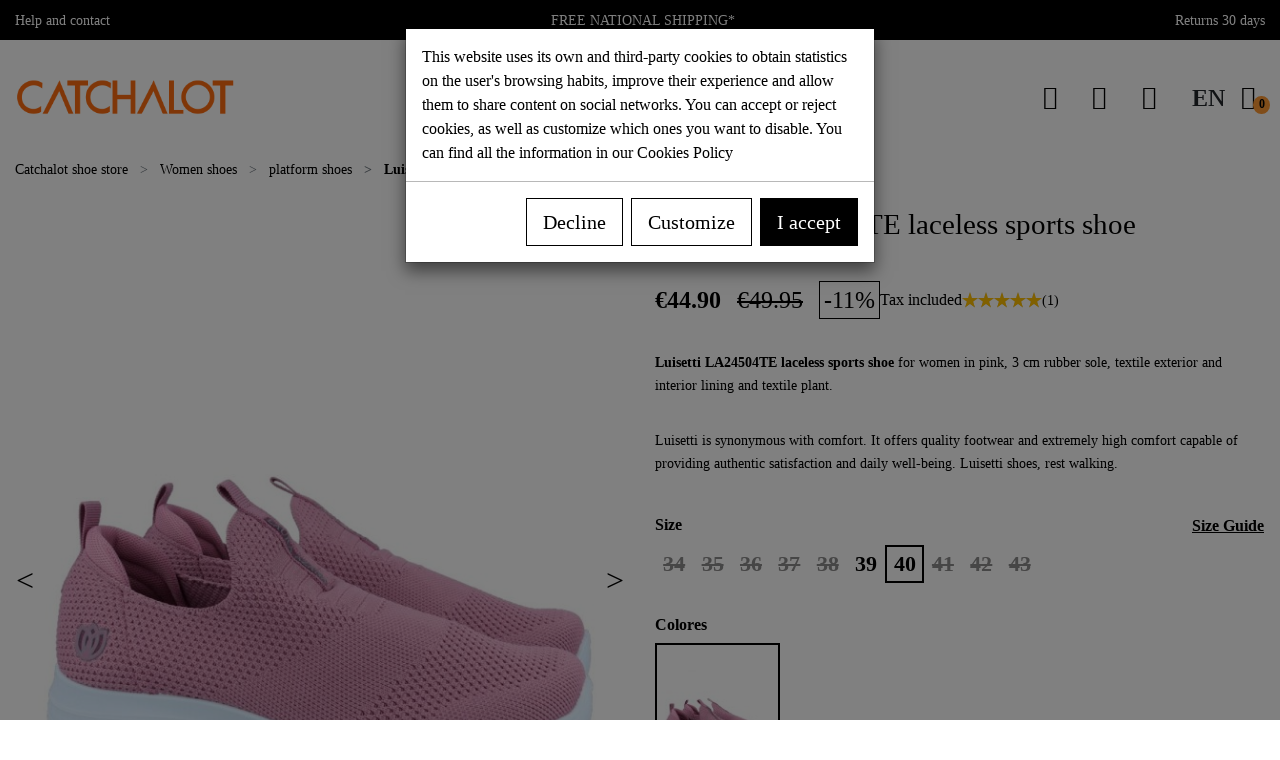

--- FILE ---
content_type: text/html; charset=utf-8
request_url: https://catchalot.es/en/108114-luisetti-la24504te-laceless-sports-shoe.html
body_size: 23400
content:
<!doctype html>
<html lang="en">

  <head>
    
      
  <link rel="preconnect dns-prefetch" href="https://cdn.connectif.cloud">
<link rel="preconnect dns-prefetch" href="https://eu7-api.connectif.cloud">
<link rel="preconnect dns-prefetch" href="https://googleads.g.doubleclick.net">
<link rel="preconnect dns-prefetch" href="https://www.google.com">
<link rel="preconnect dns-prefetch" href="https://www.google.es">
<link rel="preconnect dns-prefetch" href="https://www.googletagmanager.com">
<link rel="preconnect dns-prefetch" href="https://region1.analytics.google.com">
<link rel="preconnect dns-prefetch" href="https://www.facebook.com">
<link rel="preconnect dns-prefetch" href="https://cdn.doofinder.com">
<link rel="preconnect dns-prefetch" href="https://eu1-layer.doofinder.com">
<link rel="preconnect dns-prefetch" href="wss://eu1-layer.doofinder.com">
<link rel="preload" href="/modules/catthemeconfig/views/fonts/poppins-v20-latin-regular.woff2" as="font" type="font/woff2" crossorigin>
<link rel="preload" href="/modules/catthemeconfig/views/fonts/poppins-v20-latin-700.woff2" as="font" type="font/woff2" crossorigin>
    <link rel="preload" fetchpriority="high" as="image" href="https://media.catchalot.es/53792-pdt_640/luisetti-la24504te-laceless-sports-shoe.jpg">


  <meta charset="utf-8">


  <meta http-equiv="x-ua-compatible" content="ie=edge">



  <title>Luisetti LA24504TE laceless sports shoe</title>
  <meta name="description" content="Luisetti LA24504TE laceless sports shoe for women in pink, 3 cm rubber sole, textile exterior and interior lining and textile plant.">
  <meta name="keywords" content="">
        
      <link rel="canonical" href="https://catchalot.es/en/108114-luisetti-la24504te-laceless-sports-shoe.html">
    
                                                                      <link rel="alternate" href="https://catchalot.es/es/108114-deportiva-sin-cordones-luisetti-la24504te.html" hreflang="es">
                                              <link rel="alternate" href="https://catchalot.es/en/108114-luisetti-la24504te-laceless-sports-shoe.html" hreflang="en">
              <link rel="alternate" href="https://catchalot.es/es/108114-deportiva-sin-cordones-luisetti-la24504te.html" hreflang="x-default">
        
  
<meta property="og:title" content="Luisetti LA24504TE laceless sports shoe"/>
<meta property="og:description" content="Luisetti LA24504TE laceless sports shoe for women in pink, 3 cm rubber sole, textile exterior and interior lining and textile plant."/>
<meta property="og:type" content="website"/>
<meta property="og:url" content="https://catchalot.es/en/108114-luisetti-la24504te-laceless-sports-shoe.html"/>
<meta property="og:site_name" content="Catchalot"/>

  <meta property="og:type" content="product"/>
            <meta property="og:image" content="https://media.catchalot.es/53792-large_default/luisetti-la24504te-laceless-sports-shoe.jpg"/>
          <meta property="og:image" content="https://media.catchalot.es/53793-large_default/luisetti-la24504te-laceless-sports-shoe.jpg"/>
          <meta property="og:image" content="https://media.catchalot.es/53794-large_default/luisetti-la24504te-laceless-sports-shoe.jpg"/>
          <meta property="og:image" content="https://media.catchalot.es/53795-large_default/luisetti-la24504te-laceless-sports-shoe.jpg"/>
        <meta property="og:image:height" content="1026"/>
    <meta property="og:image:width" content="840"/>

        <meta property="product:price:amount" content="44.9" />
    <meta property="product:price:currency" content="EUR" />
          <meta property="product:price:standard_amount" content="49.95" />
            <meta property="product:brand" content="Luisetti" />
    <meta property="og:availability" content="instock" />
<script type="application/ld+json">
{
    "@context" : "http://schema.org",
    "@type" : "Organization",
    "name" : "Catchalot",
    "sameAs": [
      "https://catchalot.es/",
      "https://www.instagram.com/catchalot_oficial/"
    ],
    "url" : "https://catchalot.es/en/",
    "logo" : {
        "@type":"ImageObject",
        "url":"/img/catchalot-logo-1619179467.jpg"
    },
    "address": {
        "@type": "PostalAddress",
        "streetAddress": "Calle San Francisco 24",
        "addressLocality": "Cádiz",
        "postalCode": "11004",
        "addressRegion": "Cádiz",
        "addressCountry":"ES"
    },
    "contactPoint": {
      "@type": "ContactPoint",
      "telephone": "+34-638136045",
      "contactType": "Customer Service",
      "availableLanguage": ["Spanish", "English"],
      "areaServed": "ES"
    }
}

</script>

<script type="application/ld+json">
{
    "@context":"http://schema.org",
    "@type":"WebPage",
    "isPartOf": {
        "@type":"WebSite",
        "url":  "https://catchalot.es/en/",
        "name": "Catchalot"
    },
    "name": "Luisetti LA24504TE laceless sports shoe",
    "url":  "https://catchalot.es/en/108114-luisetti-la24504te-laceless-sports-shoe.html"
}


</script>
<script type="application/ld+json">
    {
    "@context": "https://schema.org",
    "@type": "BreadcrumbList",
    "itemListElement": [
        {
    "@type": "ListItem",
    "position": 1,
    "name": "Catchalot shoe store",
    "item": "https://catchalot.es/en/"
    },        {
    "@type": "ListItem",
    "position": 2,
    "name": "Women shoes",
    "item": "https://catchalot.es/en/1063-women-shoes"
    },        {
    "@type": "ListItem",
    "position": 3,
    "name": "platform shoes",
    "item": "https://catchalot.es/en/1572-platform-shoes"
    },        {
    "@type": "ListItem",
    "position": 4,
    "name": "Luisetti LA24504TE laceless sports shoe",
    "item": "https://catchalot.es/en/108114-luisetti-la24504te-laceless-sports-shoe.html"
    }    ]
    }
    </script>

  



  <meta name="viewport" content="width=device-width, initial-scale=1">



  <link rel="icon" type="image/vnd.microsoft.icon" href="/img/favicon.ico?1702980061">
  <link rel="shortcut icon" type="image/x-icon" href="/img/favicon.ico?1702980061">
  <link rel="apple-touch-icon" sizes="57x57" href="/apple-icon-57x57.png?1702980061">
  <link rel="apple-touch-icon" sizes="60x60" href="/apple-icon-60x60.png?1702980061">
  <link rel="apple-touch-icon" sizes="72x72" href="/apple-icon-72x72.png?1702980061">
  <link rel="apple-touch-icon" sizes="76x76" href="/apple-icon-76x76.png?1702980061">
  <link rel="apple-touch-icon" sizes="114x114" href="/apple-icon-114x114.png?1702980061">
  <link rel="apple-touch-icon" sizes="120x120" href="/apple-icon-120x120.png?1702980061">
  <link rel="apple-touch-icon" sizes="144x144" href="/apple-icon-144x144.png?1702980061">
  <link rel="apple-touch-icon" sizes="152x152" href="/apple-icon-152x152.png?1702980061">
  <link rel="apple-touch-icon" sizes="180x180" href="/apple-icon-180x180.png?1702980061">
  <link rel="icon" type="image/png" sizes="192x192" href="/android-icon-192x192.png?1702980061">
  <link rel="icon" type="image/png" sizes="32x32" href="/favicon-32x32.png?1702980061">
  <link rel="icon" type="image/png" sizes="96x96" href="/favicon-96x96.png?1702980061">
  <link rel="icon" type="image/png" sizes="16x16" href="/favicon-16x16.png?1702980061">
  <link rel="manifest" href="/manifest.json">
  <meta name="msapplication-TileColor" content="#ffffff">
  <meta name="msapplication-TileImage" content="/ms-icon-144x144.png">
  <meta name="theme-color" content="#ffffff">
  <meta name="apple-itunes-app" content="app-id=6468967219, app-argument='https://catchalot.es'">
  <link rel="mask-icon" href="/safari-pinned-tab.svg?1702980061" color="#ffffff">



    <link rel="stylesheet" href="https://catchalot.es/themes/catchspeed/assets/cache/theme-7a6f35948.css" type="text/css" media="all">



  

  <script type="text/javascript">
        var added_to_wishlist = "The product was successfully added to your wishlist.";
        var alootconnect_token = "d824e74df90cbd45d6f161e3cbb2dd07";
        var baseDir = "https:\/\/catchalot.es\/";
        var catsizeguide_token = "d824e74df90cbd45d6f161e3cbb2dd07";
        var catsizeguide_url_front_controller = "https:\/\/catchalot.es\/en\/module\/catsizeguide\/sizeguide";
        var df_currency = "EUR";
        var df_install_id = "d98203ca-1c95-41ce-8360-379c24fc8c79";
        var df_lang = "en-us";
        var df_region = "eu1";
        var error_send_email = "Please fill out the required fields.";
        var isLogged = false;
        var lgcookieslaw_cookie_name = "__lglaw";
        var lgcookieslaw_cookie_v = 0;
        var lgcookieslaw_session_time = "31536000";
        var loggin_required = "You must be logged in to manage your wishlist";
        var myaccout_url = "https:\/\/catchalot.es\/en\/my-account";
        var mywishlist_url = "https:\/\/catchalot.es\/en\/module\/fieldblockwishlist\/mywishlist";
        var prestashop = {"cart":{"products":[],"totals":{"total":{"type":"total","label":"Total","amount":0,"value":"\u20ac0.00"},"total_including_tax":{"type":"total","label":"Total (tax incl.)","amount":0,"value":"\u20ac0.00"},"total_excluding_tax":{"type":"total","label":"Total (tax excl.)","amount":0,"value":"\u20ac0.00"}},"subtotals":{"products":{"type":"products","label":"Subtotal","amount":0,"value":"\u20ac0.00"},"discounts":null,"shipping":{"type":"shipping","label":"Shipping","amount":0,"value":"Free"},"tax":null},"products_count":0,"summary_string":"0 items","vouchers":{"allowed":1,"added":[]},"discounts":[],"minimalPurchase":0,"minimalPurchaseRequired":""},"currency":{"name":"Euro","iso_code":"EUR","iso_code_num":"978","sign":"\u20ac"},"customer":{"lastname":null,"firstname":null,"email":null,"birthday":null,"newsletter":null,"newsletter_date_add":null,"optin":null,"website":null,"company":null,"siret":null,"ape":null,"is_logged":false,"gender":{"type":null,"name":null},"addresses":[]},"language":{"name":"English (English)","iso_code":"en","locale":"en-US","language_code":"en-us","is_rtl":"0","date_format_lite":"m\/d\/Y","date_format_full":"m\/d\/Y H:i:s","id":5},"page":{"title":"","canonical":null,"meta":{"title":"Luisetti LA24504TE laceless sports shoe","description":"Luisetti LA24504TE laceless sports shoe for women in pink, 3 cm rubber sole, textile exterior and interior lining and textile plant.","keywords":"","robots":"index"},"page_name":"product","body_classes":{"lang-en":true,"lang-rtl":false,"country-ES":true,"currency-EUR":true,"layout-full-width":true,"page-product":true,"tax-display-enabled":true,"product-id-108114":true,"product-Luisetti LA24504TE laceless sports shoe":true,"product-id-category-1572":true,"product-id-manufacturer-316":true,"product-id-supplier-0":true,"product-available-for-order":true},"admin_notifications":[],"canonical_url_override_product":"https:\/\/catchalot.es\/en\/108114-luisetti-la24504te-laceless-sports-shoe.html"},"shop":{"name":"Catchalot","logo":"\/img\/catchalot-logo-1619179467.jpg","stores_icon":"\/img\/logo_stores.png","favicon":"\/img\/favicon.ico"},"urls":{"base_url":"https:\/\/catchalot.es\/","current_url":"https:\/\/catchalot.es\/en\/108114-luisetti-la24504te-laceless-sports-shoe.html","shop_domain_url":"https:\/\/catchalot.es","img_ps_url":"https:\/\/media.catchalot.es\/img\/","img_cat_url":"https:\/\/media.catchalot.es\/img\/c\/","img_lang_url":"https:\/\/media.catchalot.es\/img\/l\/","img_prod_url":"https:\/\/media.catchalot.es\/img\/p\/","img_manu_url":"https:\/\/media.catchalot.es\/img\/m\/","img_sup_url":"https:\/\/media.catchalot.es\/img\/su\/","img_ship_url":"https:\/\/media.catchalot.es\/img\/s\/","img_store_url":"https:\/\/media.catchalot.es\/img\/st\/","img_col_url":"https:\/\/media.catchalot.es\/img\/co\/","img_url":"https:\/\/media.catchalot.es\/themes\/catchspeed\/assets\/img\/","css_url":"https:\/\/media.catchalot.es\/themes\/catchspeed\/assets\/css\/","js_url":"https:\/\/media.catchalot.es\/themes\/catchspeed\/assets\/js\/","pic_url":"https:\/\/media.catchalot.es\/upload\/","pages":{"address":"https:\/\/catchalot.es\/en\/address","addresses":"https:\/\/catchalot.es\/en\/addresses","authentication":"https:\/\/catchalot.es\/en\/login","cart":"https:\/\/catchalot.es\/en\/cart","category":"https:\/\/catchalot.es\/en\/index.php?controller=category","cms":"https:\/\/catchalot.es\/en\/index.php?controller=cms","contact":"https:\/\/catchalot.es\/en\/contact-us","discount":"https:\/\/catchalot.es\/en\/discount","guest_tracking":"https:\/\/catchalot.es\/en\/guest-tracking","history":"https:\/\/catchalot.es\/en\/order-history","identity":"https:\/\/catchalot.es\/en\/identity","index":"https:\/\/catchalot.es\/en\/","my_account":"https:\/\/catchalot.es\/en\/my-account","order_confirmation":"https:\/\/catchalot.es\/en\/order-confirmation","order_detail":"https:\/\/catchalot.es\/en\/index.php?controller=order-detail","order_follow":"https:\/\/catchalot.es\/en\/order-follow","order":"https:\/\/catchalot.es\/en\/order","order_return":"https:\/\/catchalot.es\/en\/index.php?controller=order-return","order_slip":"https:\/\/catchalot.es\/en\/credit-slip","pagenotfound":"https:\/\/catchalot.es\/en\/page-not-found","password":"https:\/\/catchalot.es\/en\/password-recovery","pdf_invoice":"https:\/\/catchalot.es\/en\/index.php?controller=pdf-invoice","pdf_order_return":"https:\/\/catchalot.es\/en\/index.php?controller=pdf-order-return","pdf_order_slip":"https:\/\/catchalot.es\/en\/index.php?controller=pdf-order-slip","prices_drop":"https:\/\/catchalot.es\/en\/index.php?controller=prices-drop","product":"https:\/\/catchalot.es\/en\/index.php?controller=product","search":"https:\/\/catchalot.es\/en\/search","sitemap":"https:\/\/catchalot.es\/en\/index.php?controller=sitemap","stores":"https:\/\/catchalot.es\/en\/stores","supplier":"https:\/\/catchalot.es\/en\/index.php?controller=supplier","register":"https:\/\/catchalot.es\/en\/login?create_account=1","order_login":"https:\/\/catchalot.es\/en\/order?login=1"},"alternative_langs":{"es":"https:\/\/catchalot.es\/es\/108114-deportiva-sin-cordones-luisetti-la24504te.html","en-us":"https:\/\/catchalot.es\/en\/108114-luisetti-la24504te-laceless-sports-shoe.html"},"theme_assets":"\/themes\/catchspeed\/assets\/","actions":{"logout":"https:\/\/catchalot.es\/en\/?mylogout="},"no_picture_image":{"bySize":{"small_default":{"url":"https:\/\/media.catchalot.es\/img\/p\/en-default-small_default.jpg","width":80,"height":98},"cart_default":{"url":"https:\/\/media.catchalot.es\/img\/p\/en-default-cart_default.jpg","width":125,"height":153},"pdt_188":{"url":"https:\/\/media.catchalot.es\/img\/p\/en-default-pdt_188.jpg","width":188,"height":230},"home_default":{"url":"https:\/\/media.catchalot.es\/img\/p\/en-default-home_default.jpg","width":360,"height":440},"medium_default":{"url":"https:\/\/media.catchalot.es\/img\/p\/en-default-medium_default.jpg","width":452,"height":552},"pdt_640":{"url":"https:\/\/media.catchalot.es\/img\/p\/en-default-pdt_640.jpg","width":640,"height":782},"large_default":{"url":"https:\/\/media.catchalot.es\/img\/p\/en-default-large_default.jpg","width":840,"height":1026}},"small":{"url":"https:\/\/media.catchalot.es\/img\/p\/en-default-small_default.jpg","width":80,"height":98},"medium":{"url":"https:\/\/media.catchalot.es\/img\/p\/en-default-home_default.jpg","width":360,"height":440},"large":{"url":"https:\/\/media.catchalot.es\/img\/p\/en-default-large_default.jpg","width":840,"height":1026},"legend":""}},"configuration":{"display_taxes_label":true,"display_prices_tax_incl":true,"is_catalog":false,"show_prices":true,"opt_in":{"partner":true},"quantity_discount":{"type":"price","label":"Price"},"voucher_enabled":1,"return_enabled":1},"field_required":[],"breadcrumb":{"links":[{"title":"Catchalot shoe store","url":"https:\/\/catchalot.es\/en\/"},{"title":"Women shoes","url":"https:\/\/catchalot.es\/en\/1063-women-shoes"},{"title":"platform shoes","url":"https:\/\/catchalot.es\/en\/1572-platform-shoes"},{"title":"Luisetti LA24504TE laceless sports shoe","url":"https:\/\/catchalot.es\/en\/108114-luisetti-la24504te-laceless-sports-shoe.html"}],"count":4},"link":{"protocol_link":"https:\/\/","protocol_content":"https:\/\/"},"time":1768912416,"static_token":"59c98a3b2129823895270fe237666459","token":"91318f9f7951076bb3d6b4434371f57b","modules":{"catfreeshipping":{"cat_fs_flag_active":"1","cat_fs_min_total":"59"}}};
        var static_token = "59c98a3b2129823895270fe237666459";
        var success_send_email = "Send email successfully.";
        var wishlistProductsIds = "";
        var wishlist_button = "Go to my wishlist!";
        var wishlist_button_login = "Go to Login!";
        var wishlist_title_error = "Warning!";
        var wishlist_title_success = "My wishlist updated!";
      </script>



  <meta name="aonlystock-id" content="108114"/>    <!-- Pixel Plus: Add missing OG microdata -->
                        <meta property="og:locale" content="en_US"/>
                                <meta property="product:retailer_item_id" content="108114"/>
                                <meta property="product:item_group_id" content="108114"/>
                                <meta property="product:condition" content="new"/>
                                <meta property="product:availability" content="in stock"/>
                                <meta property="brand" content="Luisetti"/>
                                <meta property="product:category" content="0"/>
                                <meta property="product:sale_price:amount" content="44.9"/>
                                <meta property="product:sale_price:currency" content="EUR"/>
                <!--  -->
    <!-- End Pixel Plus: Add missing OG microdata -->

<script type="text/javascript" async>
    (function() {
        let isConnectifInitialized = false;

        function getConnectifCartFromAjax(ajaxCart) {
            const connectifCart = {
                cartId: ajaxCart.cn_cart_id?.toString(),
                totalPrice: +ajaxCart.cn_total_price,
                totalQuantity: +ajaxCart.cn_total_quantity,
                products: ajaxCart.cn_products.map(mapFromCartItem)
            };
            return connectifCart;
        }

        function mapFromCartItem(cartItem) {
            const productBasketItem = {
                productDetailUrl: cartItem.url?.toString(),
                productId: cartItem.product_id?.toString(),
                name: cartItem.name?.toString(),
                description: cartItem.description,
                imageUrl: cartItem.image_url,
                unitPrice: +cartItem.unit_price,
                availability: cartItem.availability,
                brand: cartItem.brand,
                unitPriceOriginal: cartItem.unit_price_original,
                unitPriceWithoutVAT: cartItem.unit_price_without_vat,
                discountedPercentage: cartItem.discounted_percentage,
                discountedAmount: cartItem.discounted_amount,
                quantity: +cartItem.quantity,
                price: +cartItem.price,
                publishedAt: cartItem.published_at,
                categories: cartItem.categories,
                relatedExternalProductIds: cartItem.relatedProductsArray,
                tags: cartItem.tagsArray
            };
            return productBasketItem;
        }


        function onConnectifStarted() {
            isConnectifInitialized = true;
            if (typeof prestashop !== 'undefined') {
                prestashop.on(
                    'updateCart',
                    function(event) {
                        var baseUrl = '';
                                                    baseUrl = 'https://catchalot.es/';
                                                $.ajax({
                            type: 'GET',
                            url: baseUrl + 'modules/connectif/cn-cart-ajax.php' + '?retrieve_cart=1',
                            success: function(ajaxCart) {
                                if (!ajaxCart) {
                                    return;
                                }

                                const cnCart = JSON.parse(ajaxCart);
                                if (cnCart.cn_cart_exist) {
                                    const cart = getConnectifCartFromAjax(cnCart);
                                    window.connectif.managed.sendEvents([], { cart });
                                }
                            }
                        });
                    }
                );
            }
        }

        if (window.connectif?.managed) {
            onConnectifStarted();
        } else {
            document.addEventListener(
                'connectif.managed.initialized',
                onConnectifStarted
            );
        }
    })();
</script><!-- Connectif tracking code -->
<script type="text/javascript" async>
    var _cnid = "d16c9364-26f5-4669-a78c-707804be9194";
    (function(w, r, a, cn, s) {
            
                w['ConnectifObject'] = r;
                w[r] = w[r] || function () {( w[r].q = w[r].q || [] ).push(arguments)};
                cn = document.createElement('script');
                cn.type = 'text/javascript';
                cn.async = true;
                cn.src = a;
                cn.id = '__cn_client_script_' + _cnid;
                s = document.getElementsByTagName('script')[0];
                s.parentNode.insertBefore(cn, s);
            
            })(window, 'cn', 'https://cdn.connectif.cloud/eu7/client-script/' + 'd16c9364-26f5-4669-a78c-707804be9194');
</script>
<!-- end Connectif tracking code -->        <script >
        
        (function(w,d,s,l,i){w[l]=w[l]||[];w[l].push({'gtm.start':
        new Date().getTime(),event:'gtm.js'});var f=d.getElementsByTagName(s)[0],
        j=d.createElement(s),dl=l!='dataLayer'?'&l='+l:'';j.async=true;j.src=
        'https://www.googletagmanager.com/gtm.js?id='+i+dl;f.parentNode.insertBefore(j,f);
        })(window,document,'script','dataLayer','GTM-P4ZQ7GZC');
        window.gtagTrackingEvent = (event_name, event_datas) => {
            window.dataLayer = window.dataLayer || [];
            dataLayer.push({ ecommerce: null });
            dataLayer.push({
              event: event_name,
              ecommerce: event_datas
            });
            return false;
        }
        
    </script>



    
  </head>

  <body id="product" class="lang-en country-es currency-eur layout-full-width page-product tax-display-enabled product-id-108114 product-luisetti-la24504te-laceless-sports-shoe product-id-category-1572 product-id-manufacturer-316 product-id-supplier-0 product-available-for-order">

    
      
    

    <main>
      
              

      <header id="header" class="l-header cat-t-all">
        
          
    <div class="header-banner">
        
    </div>



    <div class="header-nav ">
        <div class="header-nav__container container d--flex-between">
                        <div id="catbannerhook-displayNav1-0" class="catbannerhook displayNav1 header-nav__block" data-hook="displayNav1"><div id="_desktop_contact_link" class="header-nav__block visible--desktop"><a href="/en/content/category/2-support" class="js-top-menu-bottom__link link-nav font-weight-normal" rel="”nofollow”"><span class="visible--mobile"><i class="cat-icon cat-icon-help"></i></span>Help and contact</a></div></div>
            <div id="catbannerhook-displayNav1-1" class="catbannerhook displayNav1 header-nav__block" data-hook="displayNav1"><div id="promo_info" class="header-nav__block"><a class="js-top-menu-bottom__link  link-nav font-weight-normal text-uppercase mb-0" href="/en/content/25-shipping-costs" title="Free national shipping from €59*" rel="”nofollow”">Free national shipping*</a></div></div>
            <div id="catbannerhook-displayNav1-2" class="catbannerhook displayNav1 header-nav__block" data-hook="displayNav1"><div id="_desktop_delivery_info" class="header-nav__block visible--desktop">
<p class="js-top-menu-bottom__link font-weight-normal link-nav js-link-href mb-0" content="/en/content/4-returns-exchanges"><span class="visible--mobile"><i class="cat-icon cat-icon-angle-circle-right"></i></span>Returns 30 days</p>
</div></div>
    
        </div>
    </div>



    <div class="header-top">
        <div class="header-top__top d--flex-between container">
            <button class="visible--mobile btn wf-menu-btn" id="menu-icon" aria-label="Menu">
                <i class="cat-icon cat-icon-menu-burger d-inline"></i>
            </button>
            <a href="https://catchalot.es/" class="header__logo header-top__col">
                <img class="logo img-fluid" srcset="/img/catchalot-logo-large.png 990w, /img/catchalot-logo-large.png 991w" sizes="(max-width: 991px) 179px, 991px" src="/img/catchalot-logo-1619179467.jpg" alt="Catchalot" width="223" height="44">
            </a>
            <div class="header-top__display">
                            <div id="_desktop_top_menu" class="catbannerhook DisplayTop menu visible--desktop" data-hook="DisplayTop" role="navigation" aria-label="Main"><ul class="menu-top h-100" id="top-menu" data-depth="0">
<li class="h-100 menu__item--0 category menu__item menu__item--top" id="category-1063-top" aria-haspopup="true" aria-expanded="false" aria-owns="top_sub_menu_1063_top" aria-controls="top_sub_menu_1063_top">
<div class="menu__item-header"><a class="d-md-flex w-100 h-100 menu__item-link--top menu__item-link--hassubmenu" href="/en/1063-women-shoes" data-depth="0"> <span>Women</span> </a> <span class="wf-flex visible--mobile"> <span data-target="#top_sub_menu_1063_top" data-toggle="collapse" class="navbar-toggler icon-collapse"> <i class="cat-icon menu__collapseicon cat-icon-add"></i> </span> </span></div>
<div class="menu-sub clearfix collapse" data-collapse-hide-mobile="" id="top_sub_menu_1063_top" role="group" aria-labelledby="category-1063-top" aria-expanded="false" aria-hidden="true">
<div class="menu-sub__content row">
<ul class="menu-sub__list col-12 col-lg-2" data-depth="1">
<li class="menu__item--1 category menu__item menu__item--sub p-0" id="category-1086" aria-haspopup="true" aria-expanded="false" aria-owns="top_sub_menu_1086" aria-controls="top_sub_menu_1086">
<div class="menu__item-header"><a class="d-md-flex w-100 menu__item-link--sub menu__item-link--1 menu__item-link--hassubmenu" href="/en/1086-womens-boots" data-depth="1" title="womens boots"><span><strong>Boots</strong></span></a> <span class="wf-flex visible--mobile"> <span data-target="#top_sub_menu_1086" data-toggle="collapse" class="navbar-toggler icon-collapse"> <i class="cat-icon menu__collapseicon cat-icon-add"></i> </span> </span></div>
<div class="clearfix collapse show" data-collapse-hide-mobile="" id="top_sub_menu_1086" role="group" aria-labelledby="category-1086" aria-expanded="false" aria-hidden="true">
<ul class="menu-sub__list menu-sub__list--2" data-depth="2">
<li class="h-100 menu__item--2 category menu__item menu__item--sub" id="category-1182"><a class="d-md-flex w-100 h-100 menu__item-link--sub menu__item-link--2 menu__item-link--nosubmenu" href="/en/1182-women-s-high-boots" data-depth="1" title="Women high boots"><span>High boots</span> </a></li>
<li class="h-100 menu__item--2 category menu__item menu__item--sub" id="category-bts-cmds"><a class="d-md-flex w-100 h-100 menu__item-link--sub menu__item-link--2 menu__item-link--nosubmenu" href="/en/comfortable-womens-boots" data-depth="1" title="Women comfortoable boots"><span>Comfortable boots</span></a></li>
<li class="h-100 menu__item--2 category menu__item menu__item--sub" id="category-1312"><a class="d-md-flex w-100 h-100 menu__item-link--sub menu__item-link--2 menu__item-link--nosubmenu" href="/en/1312-cowboy-women-s-boots" data-depth="1" title="Women cowboy boots"><span>Cowboy boots</span></a></li>
<li class="h-100 menu__item--2 category menu__item menu__item--sub" id="category-bts-mrrns"><a class="d-md-flex w-100 h-100 menu__item-link--sub menu__item-link--2 menu__item-link--nosubmenu" href="/en/brown-boots-women" data-depth="1" title="Women brown boots"><span>Brown boots</span></a></li>
<li class="h-100 menu__item--2 category menu__item menu__item--sub" id="category-1183"><a class="d-md-flex w-100 h-100 menu__item-link--sub menu__item-link--2 menu__item-link--nosubmenu" href="/en/1183-women-s-military-boots" data-depth="1" title="Women military boots"><span>Military boots</span></a></li>
<li class="h-100 menu__item--2 category menu__item menu__item--sub" id="category-bts-ngrs"><a class="d-md-flex w-100 h-100 menu__item-link--sub menu__item-link--2 menu__item-link--nosubmenu" href="/en/black-boots-women" data-depth="1" title="Women black boots"><span>Black boots</span></a></li>
<li class="h-100 menu__item--2 category menu__item menu__item--sub" id="category-1179"><a class="d-md-flex w-100 h-100 menu__item-link--sub menu__item-link--2 menu__item-link--nosubmenu" href="/en/1179-women-s-flat-boots" data-depth="1" title="Women flat boots"><span>Flat boots</span></a></li>
<li class="h-100 menu__item--2 category menu__item menu__item--sub" id="category-bts-tcn"><a class="d-md-flex w-100 h-100 menu__item-link--sub menu__item-link--2 menu__item-link--nosubmenu" href="/en/womens-heel-boots" data-depth="1" title="Women high heel boots"><span>High heel boots</span> </a></li>
</ul>
</div>
</li>
</ul>
<ul class="menu-sub__list col-12 col-lg-2" data-depth="1">
<li class="menu__item--1 category menu__item menu__item--sub p-0" id="category-1091" aria-haspopup="true" aria-expanded="false" aria-owns="top_sub_menu_1091" aria-controls="top_sub_menu_1091">
<div class="menu__item-header"><a class="d-md-flex w-100 menu__item-link--sub menu__item-link--1 menu__item-link--hassubmenu" href="/en/1091-womens-booties" data-depth="1" title="Women booties"><span><strong>Booties</strong></span></a> <span class="wf-flex visible--mobile"> <span data-target="#top_sub_menu_1091" data-toggle="collapse" class="navbar-toggler icon-collapse"> <i class="cat-icon menu__collapseicon cat-icon-add"></i> </span> </span></div>
<div class="clearfix collapse show" data-collapse-hide-mobile="" id="top_sub_menu_1091" role="group" aria-labelledby="category-1091" aria-expanded="false" aria-hidden="true">
<ul class="menu-sub__list menu-sub__list--2" data-depth="2">
<li class="h-100 menu__item--2 category menu__item menu__item--sub" id="category-1918"><a class="d-md-flex w-100 h-100 menu__item-link--sub menu__item-link--2 menu__item-link--nosubmenu" href="/en/1918-womens-chelsea-ankle-boots" data-depth="1" title="Women chelsea ankle boots"><span>Chelsea ankle boots</span></a></li>
<li class="h-100 menu__item--2 category menu__item menu__item--sub" id="category-btns-cn-crdns"><a class="d-md-flex w-100 h-100 menu__item-link--sub menu__item-link--2 menu__item-link--nosubmenu" href="/en/womens-lace-up-ankle-boots" data-depth="1" title="Women lace up ankle boots"><span>Lace up ankle boots</span></a></li>
<li class="h-100 menu__item--2 category menu__item menu__item--sub" id="category-1914"><a class="d-md-flex w-100 h-100 menu__item-link--sub menu__item-link--2 menu__item-link--nosubmenu" href="/en/1914-womens-cowboy-ankle-boots" data-depth="1" title="Women cowboy ankle boots"><span>Cowboy ankle boots</span></a></li>
<li class="h-100 menu__item--2 category menu__item menu__item--sub" id="category-1696"><a class="d-md-flex w-100 h-100 menu__item-link--sub menu__item-link--2 menu__item-link--nosubmenu" href="/en/1696-women-s-wedge-ankle-boots" data-depth="1" title="Women wedge ankle boots"><span>Wedge ankle boots</span></a></li>
<li class="h-100 menu__item--2 category menu__item menu__item--sub" id="category-btns-mrrns"><a class="d-md-flex w-100 h-100 menu__item-link--sub menu__item-link--2 menu__item-link--nosubmenu" href="/en/brown-womens-ankle-boots" data-depth="1" title="Women brown ankle boots"><span>Brown ankle boots</span></a></li>
<li class="h-100 menu__item--2 category menu__item menu__item--sub" id="category-1917"><a class="d-md-flex w-100 h-100 menu__item-link--sub menu__item-link--2 menu__item-link--nosubmenu" href="/en/1917-womens-military-ankle-boots" data-depth="1" title="Women military ankle boots"><span>Military ankle boots</span> </a></li>
<li class="h-100 menu__item--2 category menu__item menu__item--sub" id="category-btns-ngrs"><a class="d-md-flex w-100 h-100 menu__item-link--sub menu__item-link--2 menu__item-link--nosubmenu" href="/en/black-womens-ankle-boots" data-depth="1" title="Women black ankle boot"><span>Black ankle boots</span></a></li>
<li class="h-100 menu__item--2 category menu__item menu__item--sub" id="category-1623"><a class="d-md-flex w-100 h-100 menu__item-link--sub menu__item-link--2 menu__item-link--nosubmenu" href="/en/1623-women-s-flat-ankle-boots" data-depth="1" title="Women flat ankle boots"><span>Flat ankle boots</span></a></li>
<li class="h-100 menu__item--2 category menu__item menu__item--sub" id="category-btns-pltfrm"><a class="d-md-flex w-100 h-100 menu__item-link--sub menu__item-link--2 menu__item-link--nosubmenu" href="/en/womens-platform-ankle-boots" data-depth="1" title="women platform ankle boots"><span>Platform ankle boots</span></a></li>
<li class="h-100 menu__item--2 category menu__item menu__item--sub" id="category-btns-srrj"><a class="d-md-flex w-100 h-100 menu__item-link--sub menu__item-link--2 menu__item-link--nosubmenu" href="/en/womens-suede-ankle-boots" data-depth="1" title="Women suede ankle boots"><span>Suede ankle boots</span></a></li>
<li class="h-100 menu__item--2 category menu__item menu__item--sub" id="category-btns-tcn"><a class="d-md-flex w-100 h-100 menu__item-link--sub menu__item-link--2 menu__item-link--nosubmenu" href="/en/1625-women-s-high-heeled-ankle-boots" data-depth="1" title="Women high heeled ankle boots"><span>High heeled ankle boots</span></a></li>
</ul>
</div>
</li>
</ul>
<ul class="menu-sub__list col-12 col-lg-2" data-depth="1">
<li class="menu__item--1 category menu__item menu__item--sub p-0" id="category-1251" aria-haspopup="true" aria-expanded="false" aria-owns="top_sub_menu_1251" aria-controls="top_sub_menu_1251">
<div class="menu__item-header"><a class="d-md-flex w-100 menu__item-link--sub menu__item-link--1 menu__item-link--hassubmenu" href="/en/1251-womens-sneakers-and-sports" data-depth="1" title="Women sneakers and sports"><span><strong>Sneakers and sports</strong></span></a> <span class="wf-flex visible--mobile"> <span data-target="#top_sub_menu_1251" data-toggle="collapse" class="navbar-toggler icon-collapse"> <i class="cat-icon menu__collapseicon cat-icon-add"></i> </span> </span></div>
<div class="clearfix collapse show" data-collapse-hide-mobile="" id="top_sub_menu_1251" role="group" aria-labelledby="category-1251" aria-expanded="false" aria-hidden="true">
<ul class="menu-sub__list menu-sub__list--2" data-depth="2">
<li class="h-100 menu__item--2 category menu__item menu__item--sub" id="category-wht-snkr"><a class="d-md-flex w-100 h-100 menu__item-link--sub menu__item-link--2 menu__item-link--nosubmenu" href="/en/white-sneakers-woman" data-depth="1" title="Women white sneakers"><span>White Sneakers</span> </a></li>
<li class="h-100 menu__item--2 category menu__item menu__item--sub" id="category-scas"><a class="d-md-flex w-100 h-100 menu__item-link--sub menu__item-link--2 menu__item-link--nosubmenu" href="/en/women-casual-sneakers" data-depth="1" title="Women casual sneakers"><span>Casual Sneakers</span> </a></li>
<li class="h-100 menu__item--2 category menu__item menu__item--sub" id="category-cnftb-snk"><a class="d-md-flex w-100 h-100 menu__item-link--sub menu__item-link--2 menu__item-link--nosubmenu" href="/en/comfortable-woman-sneakers" data-depth="1" title="Women comfortable sneakers"><span>Comfortable Sneakers</span> </a></li>
<li class="h-100 menu__item--2 category menu__item menu__item--sub" id="category-1252"><a class="d-md-flex w-100 h-100 menu__item-link--sub menu__item-link--2 menu__item-link--nosubmenu" href="/en/1252-womens-sports" data-depth="1" title="Women sport shoes"><span>Sport shoes</span></a></li>
<li class="h-100 menu__item--2 category menu__item menu__item--sub" id="category-1313"><a class="d-md-flex w-100 h-100 menu__item-link--sub menu__item-link--2 menu__item-link--nosubmenu" href="/en/1313-women-s-canvas-shoes" data-depth="1" title="Women canvas shoes"><span>Canvas shoes</span></a></li>
<li class="h-100 menu__item--2 category menu__item menu__item--sub" id="category-1572"><a class="d-md-flex w-100 h-100 menu__item-link--sub menu__item-link--2 menu__item-link--nosubmenu" href="/en/1572-platform-shoes" data-depth="1" title="Women platform shoes"><span>Platform shoes</span></a></li>
<li class="h-100 menu__item--2 category menu__item menu__item--sub" id="category-1254"><a class="d-md-flex w-100 h-100 menu__item-link--sub menu__item-link--2 menu__item-link--nosubmenu" href="/en/1254-womens-sneakers" data-depth="1" title="Women sneakers"><span>Sneakers</span></a></li>
</ul>
</div>
</li>
</ul>
<ul class="menu-sub__list col-12 col-lg-2" data-depth="1">
<li class="menu__item--1 category menu__item menu__item--sub p-0" id="category-1224"><a class="d-md-flex w-100 h-100 menu__item-link--sub menu__item-link--1 menu__item-link--nosubmenu" href="/en/1224-womens-espadrilles" data-depth="1" title="Women's espadrilles"> <span><strong>Espadrilles</strong></span></a></li>
<li class="menu__item--1 category menu__item menu__item--sub p-0" id="category-1107"><a class="d-md-flex w-100 h-100 menu__item-link--sub menu__item-link--1 menu__item-link--nosubmenu" href="/en/1107-womens-ballerinas-shoes" data-depth="1" title="Women's ballerinas"> <span><strong>Ballerinas</strong></span></a></li>
<li class="menu__item--1 category menu__item menu__item--sub p-0" id="category-2048"><a class="d-md-flex w-100 h-100 menu__item-link--sub menu__item-link--1 menu__item-link--nosubmenu" href="/en/2048-barefoot-women" data-depth="1" title="Women's barefoot"> <span><strong>Barefoot</strong></span></a></li>
<li class="menu__item--1 category menu__item menu__item--sub p-0" id="category-1088"><a class="d-md-flex w-100 h-100 menu__item-link--sub menu__item-link--1 menu__item-link--nosubmenu" href="/en/1088-womens-moccasins" data-depth="1" title="Women's moccasins"> <span><strong>Moccasins</strong></span></a></li>
<li class="menu__item--1 category menu__item menu__item--sub p-0" id="category-1109"><a class="d-md-flex w-100 h-100 menu__item-link--sub menu__item-link--1 menu__item-link--nosubmenu" href="/en/1109-womens-merceditas" data-depth="1" title="Women's mary jane"> <span><strong>Mary Jane</strong></span></a></li>
<li class="menu__item--1 category menu__item menu__item--sub p-0" id="category-1185"><a class="d-md-flex w-100 h-100 menu__item-link--sub menu__item-link--1 menu__item-link--nosubmenu" href="/en/1185-womens-sandals" data-depth="1" title="women's sandals"> <span><strong>Sandals</strong></span></a></li>
<li class="menu__item--1 category menu__item menu__item--sub p-0" id="category-1080"><a class="d-md-flex w-100 h-100 menu__item-link--sub menu__item-link--1 menu__item-link--nosubmenu" href="/en/1080-womens-house-slippers" data-depth="1" title="Women's house slippers"> <span><strong>House slippers</strong></span></a></li>
<li class="menu__item--1 category menu__item menu__item--sub p-0" id="category-1231"><a class="d-md-flex w-100 h-100 menu__item-link--sub menu__item-link--1 menu__item-link--nosubmenu" href="/en/1231-womens-casual-shoes" data-depth="1" title="Women's casual shoes"> <span><strong>Casual shoes</strong></span></a></li>
<li class="menu__item--1 category menu__item menu__item--sub p-0" id="category-1209"><a class="d-md-flex w-100 h-100 menu__item-link--sub menu__item-link--1 menu__item-link--nosubmenu" href="/en/1209-womens-dress-shoes" data-depth="1" title="Women's party shoes"> <span><strong>Party shoes</strong></span></a></li>
<li class="menu__item--1 category menu__item menu__item--sub p-0" id="category-1193"><a class="d-md-flex w-100 h-100 menu__item-link--sub menu__item-link--1 menu__item-link--nosubmenu" href="/en/1193-womens-flat-shoes" data-depth="1" title="Women's flat shoes"> <span><strong>Flat shoes</strong></span></a></li>
<li class="menu__item--1 category menu__item menu__item--sub p-0" id="category-1194"><a class="d-md-flex w-100 h-100 menu__item-link--sub menu__item-link--1 menu__item-link--nosubmenu" href="/en/1194-womens-high-heeled-shoes" data-depth="1" title="Women's high heeled shoes"> <span><strong>High heeled shoes</strong></span></a></li>
<li class="menu__item--1 category menu__item menu__item--sub p-0" id="category-1388"><a class="d-md-flex w-100 h-100 menu__item-link--sub menu__item-link--1 menu__item-link--nosubmenu" href="/en/1388-bio-shoes" data-depth="1" title="Women's bio shoes"> <span class="text-success"><strong>Bio shoes</strong></span></a></li>
<li class="menu__item--1 category menu__item menu__item--sub p-0" id="category-1090"><a class="d-md-flex w-100 h-100 menu__item-link--sub menu__item-link--1 menu__item-link--nosubmenu" href="/en/1090-womens-court-shoes" data-depth="1" title="Women's court shoes"> <span><strong>Court shoes</strong></span></a></li>
<li class="menu__item--1 category menu__item menu__item--sub p-0" id="category-1223"><a class="d-md-flex w-100 h-100 menu__item-link--sub menu__item-link--1 menu__item-link--nosubmenu" href="/en/1223-womens-clogs" data-depth="1" title="Women's clog shoes"> <span><strong>Clogs</strong></span></a></li>
<li class="menu__item--1 category menu__item menu__item--sub p-0" id="category-1363"><a class="d-md-flex w-100 h-100 menu__item-link--sub menu__item-link--1 menu__item-link--nosubmenu" href="/en/1363-women-s-shoes-large-sizes" data-depth="1" title="Women's shoes for large sizes"> <span><strong>large sizes</strong></span></a></li>
</ul>
<ul class="menu-sub__list col-12 col-lg-2" data-depth="1">
<li class="menu__item--1 category menu__item menu__item--sub p-0" id="category-1272" aria-haspopup="true" aria-expanded="false" aria-owns="top_sub_menu_1272" aria-controls="top_sub_menu_1272">
<div class="menu__item-header"><a class="d-md-flex w-100 menu__item-link--sub menu__item-link--1 menu__item-link--hassubmenu" href="/en/1272-women-bags" data-depth="1" title="Women bags"><span><strong>Bags</strong></span></a> <span class="wf-flex visible--mobile"> <span data-target="#top_sub_menu_1272" data-toggle="collapse" class="navbar-toggler icon-collapse"> <i class="cat-icon menu__collapseicon cat-icon-add"></i> </span> </span></div>
<div class="clearfix collapse show" data-collapse-hide-mobile="" id="top_sub_menu_1272" role="group" aria-labelledby="category-1272" aria-expanded="false" aria-hidden="true">
<ul class="menu-sub__list menu-sub__list--2" data-depth="2">
<li class="h-100 menu__item--2 category menu__item menu__item--sub" id="category-1583"><a class="d-md-flex w-100 h-100 menu__item-link--sub menu__item-link--2 menu__item-link--nosubmenu" href="/en/1583-shoulder-bag" data-depth="1" title="Women shoulder bag"><span>Shoulder bag</span> </a></li>
<li class="h-100 menu__item--2 category menu__item menu__item--sub" id="category-1596"><a class="d-md-flex w-100 h-100 menu__item-link--sub menu__item-link--2 menu__item-link--nosubmenu" href="/en/1596-handbags" data-depth="1" title="Women handbag"><span>Handbag</span></a></li>
<li class="h-100 menu__item--2 category menu__item menu__item--sub" id="category-1585"><a class="d-md-flex w-100 h-100 menu__item-link--sub menu__item-link--2 menu__item-link--nosubmenu" href="/en/1585-bag-backpack" data-depth="1" title="Women bag backpack"><span>Bag backpack</span></a></li>
<li class="h-100 menu__item--2 category menu__item menu__item--sub" id="category-1584"><a class="d-md-flex w-100 h-100 menu__item-link--sub menu__item-link--2 menu__item-link--nosubmenu" href="/en/1584-shopper-bag" data-depth="1" title="Women shopper bag"><span>Shopper bag</span></a></li>
</ul>
</div>
</li>
</ul>
<ul class="menu-sub__list col-12 col-lg-2" data-depth="1">
<li class="menu__item--1 category menu__item menu__item--sub p-0" id="category-1266"><a class="d-md-flex w-100 h-100 menu__item-link--sub menu__item-link--1 menu__item-link--nosubmenu" href="/en/1266-woman-s-accesories" data-depth="2" title="Woman accessories"> <span><strong>Accessories</strong></span></a></li>
<li class="menu__item--1 category menu__item menu__item--sub p-0" id="category-newc"><a class="d-md-flex w-100 h-100 menu__item-link--sub menu__item-link--1 menu__item-link--nosubmenu" href="/en/new-collection-woman-shoes" data-depth="2" title="New collection Woman shoes"> <span><strong>New collection</strong></span></a></li>
<li class="menu__item--1 category menu__item menu__item--sub p-0" id="category-gift"><a class="d-md-flex w-100 h-100 menu__item-link--sub menu__item-link--1 menu__item-link--nosubmenu" href="/en/content/12-gift-for-women-proposals-to-always-get-it-right" data-depth="2" title="Gift for woman, proposals to always get it right"> <span><strong>Gift ideas</strong></span></a></li>
<li class="menu__item--1 category menu__item menu__item--sub p-0" id="category-gift"><a class="d-md-flex w-100 h-100 menu__item-link--sub menu__item-link--1 menu__item-link--nosubmenu" href="/en/woman-online-only" data-depth="2" title="Woman shoes online only"> <span><strong>Online only</strong></span></a></li>
<li class="menu__item--1 category menu__item menu__item--sub p-0" id="brands-w" aria-haspopup="true" aria-expanded="false" aria-owns="top_sub_menu_bw" aria-controls="top_sub_menu_bw">
<div class="menu__item-header"><a class="d-md-flex w-100 menu__item-link--sub menu__item-link--1 menu__item-link--hassubmenu" href="/en/brands" data-depth="1" title="Women top brands"><span><strong>Top Brands</strong></span></a> <span class="wf-flex visible--mobile"> <span data-target="#top_sub_menu_bw" data-toggle="collapse" class="navbar-toggler icon-collapse"> <i class="cat-icon menu__collapseicon cat-icon-add"></i> </span> </span></div>
<div class="clearfix collapse show" data-collapse-hide-mobile="" id="top_sub_menu_bw" role="group" aria-labelledby="brands-w" aria-expanded="false" aria-hidden="true">
<ul class="menu-sub__list menu-sub__list--2" data-depth="2">
<li class="h-100 menu__item--2 category menu__item menu__item--sub" id="category-w-skechers"><a class="d-md-flex w-100 h-100 menu__item-link--sub menu__item-link--2 menu__item-link--nosubmenu" href="/en/skechers-womens-shoes" data-depth="1" title="Women shoes Skechers"><span>Skechers</span></a></li>
<li class="h-100 menu__item--2 category menu__item menu__item--sub" id="category-w-pikolinos"><a class="d-md-flex w-100 h-100 menu__item-link--sub menu__item-link--2 menu__item-link--nosubmenu" href="/en/pikolinos-womens-shoes" data-depth="1" title="Women shoes Pikolinos"><span>Pikolinos</span></a></li>
<li class="h-100 menu__item--2 category menu__item menu__item--sub" id="brand-w-fluchos"><a class="d-md-flex w-100 h-100 menu__item-link--sub menu__item-link--2 menu__item-link--nosubmenu" href="/en/fluchos-woman" data-depth="1" title="Women shoes Fluchos"><span>Fluchos</span></a></li>
<li class="h-100 menu__item--2 category menu__item menu__item--sub" id="brand-w-xti"><a class="d-md-flex w-100 h-100 menu__item-link--sub menu__item-link--2 menu__item-link--nosubmenu" href="/en/shoes-woman-xti" data-depth="1" title="Women shoes Xti"><span>Xti</span></a></li>
<li class="h-100 menu__item--2 category menu__item menu__item--sub" id="category-w-pitillos"><a class="d-md-flex w-100 h-100 menu__item-link--sub menu__item-link--2 menu__item-link--nosubmenu" href="/en/pitillos-womens-shoes" data-depth="1" title="Women shoes Pitillos"><span>Pitillos</span></a></li>
<li class="h-100 menu__item--2 category menu__item menu__item--sub" id="brand-w-259"><a class="d-md-flex w-100 h-100 menu__item-link--sub menu__item-link--2 menu__item-link--nosubmenu" href="/en/259_cetti" data-depth="1" title="Women shoes Cetti"><span>Cetti</span></a></li>
<li class="h-100 menu__item--2 category menu__item menu__item--sub" id="category-348"><a class="d-md-flex w-100 h-100 menu__item-link--sub menu__item-link--2 menu__item-link--nosubmenu" href="/en/348_desiree" data-depth="1" title="Women shoes Desireé"><span>Desireé</span></a></li>
</ul>
</div>
</li>
</ul>
</div>
</div>
</li>
<li class="h-100 menu__item--0 category menu__item menu__item--top" id="category-1065-top" aria-haspopup="true" aria-expanded="false" aria-owns="top_sub_menu_1065_top" aria-controls="top_sub_menu_1065_top">
<div class="menu__item-header"><a class="d-md-flex w-100 h-100 menu__item-link--top menu__item-link--hassubmenu" href="/en/1065-men-s-shoes" data-depth="0"><span>Men</span> </a> <span class="wf-flex visible--mobile"> <span data-target="#top_sub_menu_1065_top" data-toggle="collapse" class="navbar-toggler icon-collapse"> <i class="cat-icon menu__collapseicon cat-icon-add"></i> </span> </span></div>
<div class="menu-sub clearfix collapse" data-collapse-hide-mobile="" id="top_sub_menu_1065_top" role="group" aria-labelledby="category-1065-top" aria-expanded="false" aria-hidden="true">
<div class="menu-sub__content row">
<ul class="menu-sub__list col-12 col-lg-3" data-depth="1">
<li class="menu__item--1 category menu__item menu__item--sub p-0" id="category-1073" aria-haspopup="true" aria-expanded="false" aria-owns="top_sub_menu_1073" aria-controls="top_sub_menu_1073">
<div class="menu__item-header"><a class="d-md-flex w-100 menu__item-link--sub menu__item-link--1 menu__item-link--hassubmenu" href="/en/1073-mens-boots-and-booties" data-depth="1" title="mens boots and booties"><span><strong>Boots an booties</strong></span></a> <span class="wf-flex visible--mobile"> <span data-target="#top_sub_menu_1073" data-toggle="collapse" class="navbar-toggler icon-collapse"> <i class="cat-icon menu__collapseicon cat-icon-add"></i> </span> </span></div>
<div class="clearfix collapse show" data-collapse-hide-mobile="" id="top_sub_menu_1073" role="group" aria-labelledby="category-1073" aria-expanded="false" aria-hidden="true">
<ul class="menu-sub__list menu-sub__list--2" data-depth="2">
<li class="h-100 menu__item--2 category menu__item menu__item--sub" id="category-1554"><a class="d-md-flex w-100 h-100 menu__item-link--sub menu__item-link--2 menu__item-link--nosubmenu" href="/en/1554-men-s-camperas-boots" data-depth="1" title="Men cowboy boots"> <span>Country boots</span></a></li>
<li class="h-100 menu__item--2 category menu__item menu__item--sub" id="category-1555"><a class="d-md-flex w-100 h-100 menu__item-link--sub menu__item-link--2 menu__item-link--nosubmenu" href="/en/1555-men-s-lace-up-boots" data-depth="1" title="Men lace up boots"> <span>Lace up boots</span></a></li>
<li class="h-100 menu__item--2 category menu__item menu__item--sub" id="category-1557"><a class="d-md-flex w-100 h-100 menu__item-link--sub menu__item-link--2 menu__item-link--nosubmenu" href="/en/1557-men-s-military-boots" data-depth="1" title="men military boots"> <span>Military boots</span></a></li>
</ul>
</div>
</li>
</ul>
<ul class="menu-sub__list col-12 col-lg-3" data-depth="1">
<li class="menu__item--1 category menu__item menu__item--sub p-0" id="category-1246" aria-haspopup="true" aria-expanded="false" aria-owns="top_sub_menu_1246" aria-controls="top_sub_menu_1246">
<div class="menu__item-header"><a class="d-md-flex w-100 menu__item-link--sub menu__item-link--1 menu__item-link--hassubmenu" href="/en/1246-mens-sneakers-and-sports" data-depth="1" title="Men sneakers and sports"><span><strong>Sneakers and sports</strong></span></a> <span class="wf-flex visible--mobile"> <span data-target="#top_sub_menu_1246" data-toggle="collapse" class="navbar-toggler icon-collapse"> <i class="cat-icon menu__collapseicon cat-icon-add"></i> </span> </span></div>
<div class="clearfix collapse show" data-collapse-hide-mobile="" id="top_sub_menu_1246" role="group" aria-labelledby="category-1246" aria-expanded="false" aria-hidden="true">
<ul class="menu-sub__list menu-sub__list--2" data-depth="2">
<li class="h-100 menu__item--2 category menu__item menu__item--sub" id="category-1248"><a class="d-md-flex w-100 h-100 menu__item-link--sub menu__item-link--2 menu__item-link--nosubmenu" href="/en/1248-men-s-sports" data-depth="1" title="Men sports shoes"> <span>Sport shoes</span></a></li>
<li class="h-100 menu__item--2 category menu__item menu__item--sub" id="category-1315"><a class="d-md-flex w-100 h-100 menu__item-link--sub menu__item-link--2 menu__item-link--nosubmenu" href="/en/1315-men-s-canvas-shoes" data-depth="1" title="Men canva shoes"> <span>Canva shoes</span></a></li>
<li class="h-100 menu__item--2 category menu__item menu__item--sub" id="category-1250"><a class="d-md-flex w-100 h-100 menu__item-link--sub menu__item-link--2 menu__item-link--nosubmenu" href="/en/1250-men-s-sneakers" data-depth="1" title="Men sneakers shoes"><span>Sneakers shoes</span></a></li>
</ul>
</div>
</li>
</ul>
<ul class="menu-sub__list col-12 col-lg-3" data-depth="1">
<li class="menu__item--1 category menu__item menu__item--sub p-0" id="category-2049"><a class="d-md-flex w-100 h-100 menu__item-link--sub menu__item-link--1 menu__item-link--nosubmenu" href="/en/2049-barefoot-man" data-depth="1" title="Men barefoot"><span><strong>Barefoot</strong></span></a></li>
<li class="menu__item--1 category menu__item menu__item--sub p-0" id="category-1066"><a class="d-md-flex w-100 h-100 menu__item-link--sub menu__item-link--1 menu__item-link--nosubmenu" href="/en/1066-men-s-moccasins" data-depth="1" title="Men moccassins"><span><strong>Moccassins</strong></span></a></li>
<li class="menu__item--1 category menu__item menu__item--sub p-0" id="category-1069"><a class="d-md-flex w-100 h-100 menu__item-link--sub menu__item-link--1 menu__item-link--nosubmenu" href="/en/1069-men-s-nautical" data-depth="1" title="Men nauticals"><span><strong>Nauticals</strong></span></a></li>
<li class="menu__item--1 category menu__item menu__item--sub p-0" id="category-1094"><a class="d-md-flex w-100 h-100 menu__item-link--sub menu__item-link--1 menu__item-link--nosubmenu" href="/en/1094-men-s-house-slippers" data-depth="1" title="Men house sleepers"><span><strong>House sleepers</strong></span></a></li>
<li class="menu__item--1 category menu__item menu__item--sub p-0" id="category-1201"><a class="d-md-flex w-100 h-100 menu__item-link--sub menu__item-link--1 menu__item-link--nosubmenu" href="/en/1201-men-s-casual-shoes" data-depth="1" title="Men casual shoes"><span><strong>Casual shoes</strong></span></a></li>
<li class="menu__item--1 category menu__item menu__item--sub p-0" id="category-1202"><a class="d-md-flex w-100 h-100 menu__item-link--sub menu__item-link--1 menu__item-link--nosubmenu" href="/en/1202-men-s-dress-shoes" data-depth="1" title="Men dress shoes"><span><strong>Dress shoes</strong></span></a></li>
<li class="menu__item--1 category menu__item menu__item--sub p-0" id="category-1367"><a class="d-md-flex w-100 h-100 menu__item-link--sub menu__item-link--1 menu__item-link--nosubmenu" href="/en/1367-big-size-men-s-shoes" data-depth="1" title="Men large sizes"><span><strong>Large sizes</strong></span></a></li>
</ul>
<ul class="menu-sub__list col-12 col-lg-3" data-depth="1">
<li class="menu__item--1 category menu__item menu__item--sub p-0" id="category-1268"><a class="d-md-flex w-100 h-100 menu__item-link--sub menu__item-link--1 menu__item-link--nosubmenu" href="/en/1268-men-s-accessories" data-depth="2" title="Men accessories"> <span><strong>Accesories</strong></span></a></li>
<li class="menu__item--1 category menu__item menu__item--sub p-0" id="category-newc"><a class="d-md-flex w-100 h-100 menu__item-link--sub menu__item-link--1 menu__item-link--nosubmenu" href="/en/new-mens-collection-shoes" data-depth="2" title="New collection men shoes"><strong>New collection</strong></a></li>
<li class="menu__item--1 category menu__item menu__item--sub p-0" id="category-1938"><a class="d-md-flex w-100 h-100 menu__item-link--sub menu__item-link--1 menu__item-link--nosubmenu" href="/en/1938-mens-bags-and-wallets" data-depth="2" title="Men bags and wallets"> <span><strong>Bags and wallets</strong></span></a></li>
<li class="menu__item--1 category menu__item menu__item--sub p-0" id="category-newc"><a class="d-md-flex w-100 h-100 menu__item-link--sub menu__item-link--1 menu__item-link--nosubmenu" href="/en/1270-men-s-belts" data-depth="2" title="Men belts"> <span><strong>Belts</strong></span></a></li>
<li class="menu__item--1 category menu__item menu__item--sub p-0" id="category-gift"><a class="d-md-flex w-100 h-100 menu__item-link--sub menu__item-link--1 menu__item-link--nosubmenu" href="/en/content/14-men-s-gift-ideas-for-valentine-s-day-and-other-times-of-the-year" data-depth="2" title="gift ideas for valentines day and other times of the year"> <span><strong>Gift ideas</strong></span></a></li>
<li class="menu__item--1 category menu__item menu__item--sub p-0" id="brands-m" aria-haspopup="true" aria-expanded="false" aria-owns="top_sub_menu_bm" aria-controls="top_sub_menu_bm">
<div class="menu__item-header"><a class="d-md-flex w-100 menu__item-link--sub menu__item-link--1 menu__item-link--hassubmenu" href="/en/brands" data-depth="1" title="Men top brands"><span><strong>Top Brands</strong></span></a> <span class="wf-flex visible--mobile"> <span data-target="#top_sub_menu_bm" data-toggle="collapse" class="navbar-toggler icon-collapse"> <i class="cat-icon menu__collapseicon cat-icon-add"></i> </span> </span></div>
<div class="clearfix collapse show" data-collapse-hide-mobile="" id="top_sub_menu_bm" role="group" aria-labelledby="brands-m" aria-expanded="false" aria-hidden="true">
<ul class="menu-sub__list menu-sub__list--2" data-depth="2">
<li class="h-100 menu__item--2 category menu__item menu__item--sub" id="category-m-skechers"><a class="d-md-flex w-100 h-100 menu__item-link--sub menu__item-link--2 menu__item-link--nosubmenu" href="/en/skechers-mens-shoes" data-depth="1" title="Men Skechers shoes"><span>Skechers</span></a></li>
<li class="h-100 menu__item--2 category menu__item menu__item--sub" id="category-m-pikolinos"><a class="d-md-flex w-100 h-100 menu__item-link--sub menu__item-link--2 menu__item-link--nosubmenu" href="/en/pikolinos-mens-shoes" data-depth="1" title="Men Pikolinos shoes"><span>Pikolinos</span></a></li>
<li class="h-100 menu__item--2 category menu__item menu__item--sub" id="category-m-callaghan"><a class="d-md-flex w-100 h-100 menu__item-link--sub menu__item-link--2 menu__item-link--nosubmenu" href="/en/callaghan-mens-shoes" data-depth="1" title="Men Callaghan shoes"><span>Callaghan</span></a></li>
<li class="h-100 menu__item--2 category menu__item menu__item--sub" id="category-h-fluchos"><a class="d-md-flex w-100 h-100 menu__item-link--sub menu__item-link--2 menu__item-link--nosubmenu" href="/en/fluchos-man" data-depth="1" title="Men Fluchos shoes"><span>Fluchos</span></a></li>
<li class="h-100 menu__item--2 category menu__item menu__item--sub" id="category-h-mustang"><a class="d-md-flex w-100 h-100 menu__item-link--sub menu__item-link--2 menu__item-link--nosubmenu" href="/en/mens-mustang-shoes" data-depth="1" title="Men Mustang shoes"><span>Mustang</span></a></li>
<li class="h-100 menu__item--2 category menu__item menu__item--sub" id="category-h-331"><a class="d-md-flex w-100 h-100 menu__item-link--sub menu__item-link--2 menu__item-link--nosubmenu" href="/en/331_lois" data-depth="1" title="Lois shoes"><span>Lois</span></a></li>
<li class="h-100 menu__item--2 category menu__item menu__item--sub" id="category-h-imac"><a class="d-md-flex w-100 h-100 menu__item-link--sub menu__item-link--2 menu__item-link--nosubmenu" href="/en/shoes-imac-man" data-depth="1" title="Men Imac shoes"><span>Imac</span></a></li>
</ul>
</div>
</li>
</ul>
</div>
</div>
</li>
<li class="h-100 menu__item--0 category menu__item menu__item--top" id="category-932-top" aria-haspopup="true" aria-expanded="false" aria-owns="top_sub_menu_932_top" aria-controls="top_sub_menu_932_top">
<div class="menu__item-header"><a class="d-md-flex w-100 h-100 menu__item-link--top menu__item-link--hassubmenu" href="/en/932-kids-shoes" data-depth="0"><span>Kids</span> </a> <span class="wf-flex visible--mobile"> <span data-target="#top_sub_menu_932_top" data-toggle="collapse" class="navbar-toggler icon-collapse"> <i class="cat-icon menu__collapseicon cat-icon-add"></i> </span> </span></div>
<div class="menu-sub clearfix collapse" data-collapse-hide-mobile="" id="top_sub_menu_932_top" role="group" aria-labelledby="category-932-top" aria-expanded="false" aria-hidden="true">
<div class="menu-sub__content row">
<ul class="menu-sub__list col-12 col-lg-6" data-depth="1">
<li class="menu__item--1 category menu__item menu__item--sub p-0" id="category-0966"><a class="d-md-flex w-100 h-100 menu__item-link--sub menu__item-link--1 menu__item-link--nosubmenu" href="/en/966-kids-boots-and-booties" data-depth="1" title="Kid boots and booties"><span><strong>Boots and booties</strong></span></a></li>
<li class="menu__item--1 category menu__item menu__item--sub p-0" id="category-1244"><a class="d-md-flex w-100 h-100 menu__item-link--sub menu__item-link--1 menu__item-link--nosubmenu" href="/en/1244-children-s-sneakers-and-sneakers" data-depth="1" title="Kid sneakers and sports"><span><strong>Sneakers and sports</strong></span></a></li>
<li class="menu__item--1 category menu__item menu__item--sub p-0" id="category-1037"><a class="d-md-flex w-100 h-100 menu__item-link--sub menu__item-link--1 menu__item-link--nosubmenu" href="/en/1037-kids-school-shoes" data-depth="1" title="Kid school shoes"><span><strong>School shoes</strong></span></a></li>
<li class="menu__item--1 category menu__item menu__item--sub p-0" id="category-1632"><a class="d-md-flex w-100 h-100 menu__item-link--sub menu__item-link--1 menu__item-link--nosubmenu" href="/en/1632-kids-dress-shoes" data-depth="1" title="Kid dress shoes"><span><strong>Dress shoes</strong></span></a></li>
</ul>
<ul class="menu-sub__list col-12 col-lg-6" data-depth="1">
<li class="menu__item--1 category menu__item menu__item--sub p-0" id="category-newc"><a class="d-md-flex w-100 h-100 menu__item-link--sub menu__item-link--1 menu__item-link--nosubmenu" href="/en/new-kids-shoes-collection" data-depth="2" title="Kid new collection"> <span><strong>New collection</strong></span></a></li>
<li class="menu__item--1 category menu__item menu__item--sub p-0" id="category-gift"><a class="d-md-flex w-100 h-100 menu__item-link--sub menu__item-link--1 menu__item-link--nosubmenu" href="/en/content/21-gifts-for-girls-boys-and-babies-shoes-a-gift-to-hit-the-mark" data-depth="2" title="gift ideas for girls boys and babies to hit the mark"> <span><strong>Gift ideas</strong></span></a></li>
<li class="menu__item--1 category menu__item menu__item--sub p-0" id="brands-k" aria-haspopup="true" aria-expanded="false" aria-owns="top_sub_menu_bk" aria-controls="top_sub_menu_bk">
<div class="menu__item-header"><a class="d-md-flex w-100 menu__item-link--sub menu__item-link--1 menu__item-link--hassubmenu" href="/en/brands" data-depth="1" title="Kid top brands"><span><strong>Top Brands</strong></span></a> <span class="wf-flex visible--mobile"> <span data-target="#top_sub_menu_bk" data-toggle="collapse" class="navbar-toggler icon-collapse"> <i class="cat-icon menu__collapseicon cat-icon-add"></i> </span> </span></div>
<div class="clearfix collapse show" data-collapse-hide-mobile="" id="top_sub_menu_bk" role="group" aria-labelledby="brands-k" aria-expanded="false" aria-hidden="true">
<ul class="menu-sub__list menu-sub__list--2" data-depth="2">
<li class="h-100 menu__item--2 category menu__item menu__item--sub" id="category-301"><a class="d-md-flex w-100 h-100 menu__item-link--sub menu__item-link--2 menu__item-link--nosubmenu" href="/en/301_biomecanics" data-depth="1" title="Kid Biomecanics shoes"><span>Biomecanics</span></a></li>
<li class="h-100 menu__item--2 category menu__item menu__item--sub" id="category-275"><a class="d-md-flex w-100 h-100 menu__item-link--sub menu__item-link--2 menu__item-link--nosubmenu" href="/en/275_pablosky" data-depth="1" title="kid Pablosky shoes"><span>Pablosky</span></a></li>
<li class="h-100 menu__item--2 category menu__item menu__item--sub" id="category-351"><a class="d-md-flex w-100 h-100 menu__item-link--sub menu__item-link--2 menu__item-link--nosubmenu" href="/en/skechers-kids-shoes" data-depth="1" title="kid Skechers shoes"><span>Skechers</span></a></li>
</ul>
</div>
</li>
</ul>
</div>
</div>
</li>
<li class="h-100 menu__item--0 category menu__item menu__item--top" id="cms-17" aria-haspopup="true" aria-expanded="false" aria-owns="top_sub_menu_17" aria-controls="top_sub_menu_17">
<div class="menu__item-header"><a class="d-md-flex w-100 h-100 menu__item-link--top" href="/en/1435-new-shoe-collection" data-depth="0"><span>New collection</span></a><span class="wf-flex visible--mobile"> <span data-target="#top_sub_menu_17" data-toggle="collapse" class="navbar-toggler icon-collapse"> <i class="cat-icon menu__collapseicon cat-icon-add"></i> </span> </span></div>
<div class="menu-sub clearfix collapse" data-collapse-hide-mobile="" id="top_sub_menu_17" role="group" aria-labelledby="category-17-top" aria-expanded="false" aria-hidden="true">
<div class="menu-sub__content">
<ul class="menu-sub__list menu-sub__list--1" data-depth="1">
<li class="h-100 menu__item--1 category menu__item menu__item--sub" id="category-clccn-mjr"><a class="d-md-flex w-100 h-100 menu__item-link--sub menu__item-link--1 menu__item-link--nosubmenu" href="/en/new-collection-woman-shoes" data-depth="1" title="new woman shoe collection"><span>new woman collection</span></a></li>
<li class="h-100 menu__item--1 category menu__item menu__item--sub" id="category-clccn-hmbr"><a class="d-md-flex w-100 h-100 menu__item-link--sub menu__item-link--1 menu__item-link--nosubmenu" href="/en/new-mens-collection-shoes" data-depth="1" title="new men shoe collection"><span>new men collection</span></a></li>
<li class="h-100 menu__item--1 category menu__item menu__item--sub" id="category-clccn-n"><a class="d-md-flex w-100 h-100 menu__item-link--sub menu__item-link--1 menu__item-link--nosubmenu" href="/en/new-kids-shoes-collection" data-depth="1" title="new kid shoe collection"><span>new kid collection</span></a></li>
</ul>
</div>
</div>
</li>
<li class="h-100 menu__item--0 category menu__item menu__item--top" id="category-310" aria-haspopup="true" aria-expanded="false" aria-owns="top_sub_menu_310" aria-controls="top_sub_menu_310">
<div class="menu__item-header"><a class="d-md-flex w-100 h-100 menu__item-link--top" href="/en/310-outlet-shoes" data-depth="0"><span>Outlet</span></a><span class="wf-flex visible--mobile"> <span data-target="#top_sub_menu_310" data-toggle="collapse" class="navbar-toggler icon-collapse"> <i class="cat-icon menu__collapseicon cat-icon-add"></i> </span> </span></div>
<div class="menu-sub clearfix collapse" data-collapse-hide-mobile="" id="top_sub_menu_310" role="group" aria-labelledby="category-310-top" aria-expanded="false" aria-hidden="true">
<div class="menu-sub__content">
<ul class="menu-sub__list menu-sub__list--1" data-depth="1">
<li class="h-100 menu__item--1 category menu__item menu__item--sub" id="category-323" aria-haspopup="true" aria-expanded="false" aria-owns="top_sub_menu_91811" aria-controls="top_sub_menu_91811">
<div class="menu__item-header"><a class="d-md-flex w-100 h-100 menu__item-link--sub menu__item-link--1 menu__item-link--hassubmenu" href="/en/323-outlet-women-s-shoes" data-depth="1" title="Outlet women's shoes"><span><strong>Outlet Women's Shoes</strong></span></a> <span class="wf-flex visible--mobile"> <span data-target="#top_sub_menu_323" data-toggle="collapse" class="navbar-toggler icon-collapse"> <i class="cat-icon menu__collapseicon cat-icon-add"></i> </span> </span></div>
<div class="clearfix collapse show" data-collapse-hide-mobile="" id="top_sub_menu_323" role="group" aria-labelledby="category-323" aria-expanded="false" aria-hidden="true">
<ul class="menu-sub__list menu-sub__list--2" data-depth="2">
<li class="h-100 menu__item--2 category menu__item menu__item--sub" id="category-1160"><a class="d-md-flex w-100 h-100 menu__item-link--sub menu__item-link--2 menu__item-link--nosubmenu" href="/en/1160-espadrilles-outlet-woman" data-depth="2" title="Espadrilles Outlet woman"><span>Espadrilles</span></a></li>
<li class="h-100 menu__item--2 category menu__item menu__item--sub" id="category-1135"><a class="d-md-flex w-100 h-100 menu__item-link--sub menu__item-link--2 menu__item-link--nosubmenu" href="/en/1135-outlet-ballerinas-woman" data-depth="2" title="Outlet Ballerinas woman"> <span>Ballerinas</span></a></li>
<li class="h-100 menu__item--2 category menu__item menu__item--sub" id="category-1129"><a class="d-md-flex w-100 h-100 menu__item-link--sub menu__item-link--2 menu__item-link--nosubmenu" href="/en/1129-outlet-boots-woman" data-depth="2" title="Outlet Boots woman"> <span>Boots</span></a></li>
<li class="h-100 menu__item--2 category menu__item menu__item--sub" id="category-1128"><a class="d-md-flex w-100 h-100 menu__item-link--sub menu__item-link--2 menu__item-link--nosubmenu" href="/en/1128-outlet-woman-ankle-boots" data-depth="2" title="Outlet women's ankle boots"><span>Booties</span></a></li>
<li class="h-100 menu__item--2 category menu__item menu__item--sub" id="category-1162"><a class="d-md-flex w-100 h-100 menu__item-link--sub menu__item-link--2 menu__item-link--nosubmenu" href="/en/1162-outlet-flip-flops-woman" data-depth="2" title="Outlet Women's Flip-Flops"><span>Flip Flops</span></a></li>
<li class="h-100 menu__item--2 category menu__item menu__item--sub" id="category-1134"><a class="d-md-flex w-100 h-100 menu__item-link--sub menu__item-link--2 menu__item-link--nosubmenu" href="/en/1134-outlet-moccasins-woman" data-depth="2" title="Outlet Women's Moccasins"><span>Moccasins</span></a></li>
<li class="h-100 menu__item--2 category menu__item menu__item--sub" id="category-1138"><a class="d-md-flex w-100 h-100 menu__item-link--sub menu__item-link--2 menu__item-link--nosubmenu" href="/en/1138-outlet-sandals-woman" data-depth="2" title="Outlet Women's Sandals"><span>Sandals</span></a></li>
<li class="h-100 menu__item--2 category menu__item menu__item--sub" id="category-1238"><a class="d-md-flex w-100 h-100 menu__item-link--sub menu__item-link--2 menu__item-link--nosubmenu" href="/en/1238-outlet-womens-sneakers-and-sports" data-depth="2" title="Women's sneakers outlet"><span>Sneakers and Sports</span></a></li>
<li class="h-100 menu__item--2 category menu__item menu__item--sub" id="category-1140"><a class="d-md-flex w-100 h-100 menu__item-link--sub menu__item-link--2 menu__item-link--nosubmenu" href="/en/1140-outlet-house-slippers-woman" data-depth="2" title="Outlet Women's House Slippers"><span>House Slippers</span> </a></li>
<li class="h-100 menu__item--2 category menu__item menu__item--sub" id="category-1208"><a class="d-md-flex w-100 h-100 menu__item-link--sub menu__item-link--2 menu__item-link--nosubmenu" href="/en/1208-outlet-women-dress-shoes" data-depth="2" title="Party shoes outlet for women"> <span>Dress Shoes</span> </a></li>
<li class="h-100 menu__item--2 category menu__item menu__item--sub" id="category-1132"><a class="d-md-flex w-100 h-100 menu__item-link--sub menu__item-link--2 menu__item-link--nosubmenu" href="/en/1132-outlet-womens-court-shoes" data-depth="2" title="Court Shoes Outlet"> <span>Court Shoes</span> </a></li>
<li class="h-100 menu__item--2 category menu__item menu__item--sub" id="category-1139"><a class="d-md-flex w-100 h-100 menu__item-link--sub menu__item-link--2 menu__item-link--nosubmenu" href="/en/1139-outlet-clogs-woman" data-depth="2" title="Outlet Women's Clogs"><span>Clogs</span></a></li>
</ul>
</div>
</li>
<li class="h-100 menu__item--1 category menu__item menu__item--sub" id="category-316" aria-haspopup="true" aria-expanded="false" aria-owns="top_sub_menu_316" aria-controls="top_sub_menu_316">
<div class="menu__item-header"><a class="d-md-flex w-100 h-100 menu__item-link--sub menu__item-link--1 menu__item-link--hassubmenu" href="/en/316-outlet-men-s-shoes" data-depth="1" title="Outlet Men's Shoes"><span><strong>Outlet Men's Shoes</strong></span></a> <span class="wf-flex visible--mobile"> <span data-target="#top_sub_menu_316" data-toggle="collapse" class="navbar-toggler icon-collapse"> <i class="cat-icon menu__collapseicon cat-icon-add"></i> </span> </span></div>
<div class="clearfix collapse show" data-collapse-hide-mobile="" id="top_sub_menu_316" role="group" aria-labelledby="category-316" aria-expanded="false" aria-hidden="true">
<ul class="menu-sub__list menu-sub__list--2" data-depth="2">
<li class="h-100 menu__item--2 category menu__item menu__item--sub" id="category-378"><a class="d-md-flex w-100 h-100 menu__item-link--sub menu__item-link--2 menu__item-link--nosubmenu" href="/en/378-outlet-men-s-boots-and-booties" data-depth="2" title="Outlet en's Boots and Booties"><span>Boots and Booties</span></a></li>
<li class="h-100 menu__item--2 category menu__item menu__item--sub" id="category-401"><a class="d-md-flex w-100 h-100 menu__item-link--sub menu__item-link--2 menu__item-link--nosubmenu" href="/en/401-outlet-flip-flops-man" data-depth="2" title="Outlet Men's Flip Flops"><span>Flip Flops</span></a></li>
<li class="h-100 menu__item--2 category menu__item menu__item--sub" id="category-1340"><a class="d-md-flex w-100 h-100 menu__item-link--sub menu__item-link--2 menu__item-link--nosubmenu" href="/en/1340-outlet-espadrilles-man" data-depth="2" title="Outlet espadrilles man"><span>Espadrilles</span></a></li>
<li class="h-100 menu__item--2 category menu__item menu__item--sub" id="category-472"><a class="d-md-flex w-100 h-100 menu__item-link--sub menu__item-link--2 menu__item-link--nosubmenu" href="/en/472-nautical-outlet-man" data-depth="2" title="Outlet Men's Nautical"><span>Nautical</span></a></li>
<li class="h-100 menu__item--2 category menu__item menu__item--sub" id="category-449"><a class="d-md-flex w-100 h-100 menu__item-link--sub menu__item-link--2 menu__item-link--nosubmenu" href="/en/449-outlet-moccasins-man" data-depth="2" title="Outlet Men's Moccasins"><span>Moccasins</span></a></li>
<li class="h-100 menu__item--2 category menu__item menu__item--sub" id="category-482"><a class="d-md-flex w-100 h-100 menu__item-link--sub menu__item-link--2 menu__item-link--nosubmenu" href="/en/482-outlet-sandals-man" data-depth="2" title="Outlet Men's Sandals"><span>Sandals</span></a></li>
<li class="h-100 menu__item--2 category menu__item menu__item--sub" id="category-1236"><a class="d-md-flex w-100 h-100 menu__item-link--sub menu__item-link--2 menu__item-link--nosubmenu" href="/en/1236-outlet-men-s-sneakers-and-sports" data-depth="2" title="Outlet Men's Sneakers and Sports"><span>Sneakers and Sports</span></a></li>
<li class="h-100 menu__item--2 category menu__item menu__item--sub" id="category-1207"><a class="d-md-flex w-100 h-100 menu__item-link--sub menu__item-link--2 menu__item-link--nosubmenu" href="/en/1207-outlet-dress-shoes-and-party-man" data-depth="2" title="Outlet Men's Dress Shoes"><span>Dress Shoes</span> </a></li>
<li class="h-100 menu__item--2 category menu__item menu__item--sub" id="category-506"><a class="d-md-flex w-100 h-100 menu__item-link--sub menu__item-link--2 menu__item-link--nosubmenu" href="/en/506-outlet-house-slippers-man" data-depth="2" title="Outlet Men's House Slippers"><span>House Slippers</span></a></li>
<li class="h-100 menu__item--2 category menu__item menu__item--sub" id="category-1203"><a class="d-md-flex w-100 h-100 menu__item-link--sub menu__item-link--2 menu__item-link--nosubmenu" href="/en/1203-outlet-men-s-casual-shoes" data-depth="2" title="Outlet Men's Casual Shoes"> <span>Casual Shoes</span> </a></li>
<li class="h-100 menu__item--2 category menu__item menu__item--sub" id="category-1170"><a class="d-md-flex w-100 h-100 menu__item-link--sub menu__item-link--2 menu__item-link--nosubmenu" href="/en/1170-outlet-men-s-waterproof-shoes" data-depth="2" title="Outlet Men's Waterproof Shoes"><span>Waterproof Shoes</span> </a></li>
</ul>
</div>
</li>
<li class="h-100 menu__item--1 category menu__item menu__item--sub" id="category-311" aria-haspopup="true" aria-expanded="false" aria-owns="top_sub_menu_311" aria-controls="top_sub_menu_311">
<div class="menu__item-header"><a class="d-md-flex w-100 h-100 menu__item-link--sub menu__item-link--1 menu__item-link--hassubmenu" href="/en/311-kids-shoes-outlet" data-depth="1" title="Kids outlet shoes"><span><strong>Kids Shoes Outlet</strong></span></a> <span class="wf-flex visible--mobile"> <span data-target="#top_sub_menu_311" data-toggle="collapse" class="navbar-toggler icon-collapse"> <i class="cat-icon menu__collapseicon cat-icon-add"></i> </span> </span></div>
<div class="clearfix collapse show" data-collapse-hide-mobile="" id="top_sub_menu_311" role="group" aria-labelledby="category-311" aria-expanded="false" aria-hidden="true">
<ul class="menu-sub__list menu-sub__list--2" data-depth="2">
<li class="h-100 menu__item--2 category menu__item menu__item--sub" id="category-381"><a class="d-md-flex w-100 h-100 menu__item-link--sub menu__item-link--2 menu__item-link--nosubmenu" href="/en/381-outlet-boots-and-booties-boy" data-depth="2" title="Outlet boots and boy booties"><span>Boots and Booties</span></a></li>
<li class="h-100 menu__item--2 category menu__item menu__item--sub" id="category-486"><a class="d-md-flex w-100 h-100 menu__item-link--sub menu__item-link--2 menu__item-link--nosubmenu" href="/en/486-outlet-sandals-child" data-depth="2" title="Child sandals outlet"><span>Sandals</span></a></li>
<li class="h-100 menu__item--2 category menu__item menu__item--sub" id="category-1296"><a class="d-md-flex w-100 h-100 menu__item-link--sub menu__item-link--2 menu__item-link--nosubmenu" href="/en/1296-outlet-of-children-s-sneakers" data-depth="2" title="Outlet of children's sneakers"><span>Sneakers</span></a></li>
<li class="h-100 menu__item--2 category menu__item menu__item--sub" id="category-1228"><a class="d-md-flex w-100 h-100 menu__item-link--sub menu__item-link--2 menu__item-link--nosubmenu" href="/en/1228-outlet-house-slippers-boy" data-depth="2" title="Outlet Kids' House Slippers"><span>House Slippers</span></a></li>
<li class="h-100 menu__item--2 category menu__item menu__item--sub" id="category-532"><a class="d-md-flex w-100 h-100 menu__item-link--sub menu__item-link--2 menu__item-link--nosubmenu" href="/en/532-outlet-school-shoes-boy" data-depth="2" title="Outlet boy school shoes"><span>School Shoes</span></a></li>
<li class="h-100 menu__item--2 category menu__item menu__item--sub" id="category-1643"><a class="d-md-flex w-100 h-100 menu__item-link--sub menu__item-link--2 menu__item-link--nosubmenu" href="/en/1643-outlet-children-s-dress-shoes" data-depth="2" title="Outlet dress shoes boy"><span>Dress Shoes</span> </a></li>
</ul>
</div>
</li>
<li class="h-100 menu__item--1 category menu__item menu__item--sub" id="category-1306"><a class="d-md-flex w-100 h-100 menu__item-link--sub menu__item-link--1 menu__item-link--nosubmenu" href="/en/1306-outlet-bags-women" data-depth="1" title="Outlet Women's Bags"><span><strong>Outlet Bags</strong></span></a></li>
</ul>
</div>
</div>
</li>
<li class="h-100 menu__item--0 category menu__item menu__item--top" id="brands-menu" aria-haspopup="true" aria-expanded="false" aria-owns="top_sub_menu_brands" aria-controls="top_sub_menu_brands">
<div class="menu__item-header"><a class="d-md-flex w-100 h-100 menu__item-link--top" href="/en/brands" data-depth="0"><span>Brands</span></a><span class="wf-flex visible--mobile"> <span data-target="#top_sub_menu_brands" data-toggle="collapse" class="navbar-toggler icon-collapse"> <i class="cat-icon menu__collapseicon cat-icon-add"></i> </span> </span></div>
<div class="menu-sub clearfix collapse" data-collapse-hide-mobile="" id="top_sub_menu_brands" role="group" aria-labelledby="brands-menu" aria-expanded="false" aria-hidden="true">
<div class="menu-sub__content">
<ul class="menu-sub__list menu-sub__list--1 flex-wrap" data-depth="1">
<li class="h-100 menu__item--1 category menu__item menu__item--sub" id="manufacturer-356"><a class="d-md-flex w-100 h-100 menu__item-link--sub menu__item-link--1 menu__item-link--nosubmenu" href="/en/356_amarpies" data-depth="1" title="Amarpies Shoes"><span>Amarpies</span></a></li>
<li class="h-100 menu__item--1 category menu__item menu__item--sub" id="manufacturer-311"><a class="d-md-flex w-100 h-100 menu__item-link--sub menu__item-link--1 menu__item-link--nosubmenu" href="/en/311_andares" data-depth="1" title="Andares Shoes"><span>Andares</span></a></li>
<li class="h-100 menu__item--1 category menu__item menu__item--sub" id="manufacturer-200"><a class="d-md-flex w-100 h-100 menu__item-link--sub menu__item-link--1 menu__item-link--nosubmenu" href="/en/200_callaghan" data-depth="1" title="Callaghan Shoes"><span>Callaghan</span></a></li>
<li class="h-100 menu__item--1 category menu__item menu__item--sub" id="manufacturer-237"><a class="d-md-flex w-100 h-100 menu__item-link--sub menu__item-link--1 menu__item-link--nosubmenu" href="/en/237_catchalot" data-depth="1" title="Catchalot Shoes"><span>Catchalot</span></a></li>
<li class="h-100 menu__item--1 category menu__item menu__item--sub" id="manufacturer-259"><a class="d-md-flex w-100 h-100 menu__item-link--sub menu__item-link--1 menu__item-link--nosubmenu" href="/en/259_cetti" data-depth="1" title="Cetti Shoes"><span>Cetti</span></a></li>
<li class="h-100 menu__item--1 category menu__item menu__item--sub" id="manufacturer-348"><a class="d-md-flex w-100 h-100 menu__item-link--sub menu__item-link--1 menu__item-link--nosubmenu" href="/en/348_desiree" data-depth="1" title="Desireé Shoes"><span>Desireé</span></a></li>
<li class="h-100 menu__item--1 category menu__item menu__item--sub" id="manufacturer-205"><a class="d-md-flex w-100 h-100 menu__item-link--sub menu__item-link--1 menu__item-link--nosubmenu" href="/en/205_fluchos" data-depth="1" title="Fluchos Shoes"><span>Fluchos</span></a></li>
<li class="h-100 menu__item--1 category menu__item menu__item--sub" id="manufacturer-271"><a class="d-md-flex w-100 h-100 menu__item-link--sub menu__item-link--1 menu__item-link--nosubmenu" href="/en/271_gioseppo" data-depth="1" title="Gioseppo Shoes"><span>Gioseppo</span></a></li>
<li class="h-100 menu__item--1 category menu__item menu__item--sub" id="manufacturer-208"><a class="d-md-flex w-100 h-100 menu__item-link--sub menu__item-link--1 menu__item-link--nosubmenu" href="/en/208_hispanitas" data-depth="1" title="Hispanitas Shoes"><span>Hispanitas</span></a></li>
<li class="h-100 menu__item--1 category menu__item menu__item--sub" id="manufacturer-350"><a class="d-md-flex w-100 h-100 menu__item-link--sub menu__item-link--1 menu__item-link--nosubmenu" href="/en/350_hoff" data-depth="1" title="Hoff Shoes"><span>Hoff</span></a></li>
<li class="h-100 menu__item--1 category menu__item menu__item--sub" id="manufacturer-293"><a class="d-md-flex w-100 h-100 menu__item-link--sub menu__item-link--1 menu__item-link--nosubmenu" href="/en/293_imac" data-depth="1" title="Imac Shoes"><span>Imac</span></a></li>
<li class="h-100 menu__item--1 category menu__item menu__item--sub" id="manufacturer-366"><a class="d-md-flex w-100 h-100 menu__item-link--sub menu__item-link--1 menu__item-link--nosubmenu" href="/en/366_macarena" data-depth="1" title="Macarena Shoes"><span>Macarena</span></a></li>
<li class="h-100 menu__item--1 category menu__item menu__item--sub" id="manufacturer-212"><a class="d-md-flex w-100 h-100 menu__item-link--sub menu__item-link--1 menu__item-link--nosubmenu" href="/en/212_mustang" data-depth="1" title="Mustang Shoes"><span>Mustang</span></a></li>
<li class="h-100 menu__item--1 category menu__item menu__item--sub" id="manufacturer-295"><a class="d-md-flex w-100 h-100 menu__item-link--sub menu__item-link--1 menu__item-link--nosubmenu" href="/en/295_patricia-miller" data-depth="1" title="Patricia Miller Shoes"><span>Patricia Miller</span></a></li>
<li class="h-100 menu__item--1 category menu__item menu__item--sub" id="manufacturer-274"><a class="d-md-flex w-100 h-100 menu__item-link--sub menu__item-link--1 menu__item-link--nosubmenu" href="/en/274_paula-urban" data-depth="1" title="Paula urban Shoes"><span>Paula Urban</span></a></li>
<li class="h-100 menu__item--1 category menu__item menu__item--sub" id="manufacturer-215"><a class="d-md-flex w-100 h-100 menu__item-link--sub menu__item-link--1 menu__item-link--nosubmenu" href="/en/215_pikolinos" data-depth="1" title="Pikolinos Shoes"><span>Pikolinos</span></a></li>
<li class="h-100 menu__item--1 category menu__item menu__item--sub" id="manufacturer-213"><a class="d-md-flex w-100 h-100 menu__item-link--sub menu__item-link--1 menu__item-link--nosubmenu" href="/en/213_pitillos" data-depth="1" title="Pitillos Shoes"><span>Pitillos</span></a></li>
<li class="h-100 menu__item--1 category menu__item menu__item--sub" id="manufacturer-272"><a class="d-md-flex w-100 h-100 menu__item-link--sub menu__item-link--1 menu__item-link--nosubmenu" href="/en/272_porronet" data-depth="1" title="Porronet Shoes"><span>Porronet</span></a></li>
<li class="h-100 menu__item--1 category menu__item menu__item--sub" id="manufacturer-217"><a class="d-md-flex w-100 h-100 menu__item-link--sub menu__item-link--1 menu__item-link--nosubmenu" href="/en/217_skechers" data-depth="1" title="Skechers Shoes"><span>Skechers</span></a></li>
<li class="h-100 menu__item--1 category menu__item menu__item--sub" id="manufacturer-291"><a class="d-md-flex w-100 h-100 menu__item-link--sub menu__item-link--1 menu__item-link--nosubmenu" href="/en/291_walk-and-fly" data-depth="1" title="Walk and Fly Shoes"><span>Walk and Fly</span></a></li>
<li class="h-100 menu__item--1 category menu__item menu__item--sub" id="manufacturer-203"><a class="d-md-flex w-100 h-100 menu__item-link--sub menu__item-link--1 menu__item-link--nosubmenu" href="/en/203_wonders" data-depth="1" title="Wonders Shoes"><span>Wonders</span></a></li>
<li class="h-100 menu__item--1 category menu__item menu__item--sub" id="manufacturer-294"><a class="d-md-flex w-100 h-100 menu__item-link--sub menu__item-link--1 menu__item-link--nosubmenu" href="/en/294_xti" data-depth="1" title="Xti Shoes"><span>Xti</span></a></li>
<li class="h-100 menu__item--1 category menu__item menu__item--sub" id="manufacturer-220"><a class="d-md-flex w-100 h-100 menu__item-link--sub menu__item-link--1 menu__item-link--nosubmenu" href="/en/220_yokono" data-depth="1" title="Yokono Shoes"><span>Yokono</span></a></li>
<li class="h-100 menu__item--1 category menu__item menu__item--sub" id="manufacturer-all-link"><a class="d-md-flex w-100 h-100 menu__item-link--sub menu__item-link--1 menu__item-link--nosubmenu" href="/en/brands" data-depth="1" title="Show all brands"><span>Show all</span></a></li>
</ul>
</div>
</div>
</li>
</ul></div>
    <div class="search-trigger header__rightitem visible--desktop"><span><i class="cat-icon cat-icon-search"></i></span></div>
<div id="_desktop_wishlist-link" class="wishlist-link header__rightitem visible--desktop"><a class="wishlist js-top-menu-bottom__link" rel="nofollow" href="https://catchalot.es/en/module/fieldblockwishlist/mywishlist" aria-label="My wishlist"><span><i class="cat-icon cat-icon-heart"></i></span> <span class="visible--mobile">My wishlist</span></a></div>
<div id="_desktop_user-info" class="user-info header__rightitem visible--desktop">
      <a
      href="https://catchalot.es/en/my-account"
      class="js-top-menu-bottom__link"
      title="Log in to your customer account"
      rel="nofollow"
    >
      <span><i class="cat-icon cat-icon-user"></i></span>
      <span class="visible--mobile">Sign in</span>
    </a>
  </div>
<div id="_desktop_language_selector" class="visible--desktop">
  <div class="language-selector-wrapper">
    <div class="language-selector dropdown js-dropdown">
      <button data-toggle="dropdown" class="btn btn-sm dropdown-toggle" aria-haspopup="true" aria-expanded="false" aria-label="Language dropdown">
          EN      </button>
      <div class="dropdown-menu" aria-labelledby="language-selector-label">
                                              <a href="https://catchalot.es/es/108114-deportiva-sin-cordones-luisetti-la24504te.html" class="dropdown-item small" data-iso-code="es">Español</a>
                                              <a href="https://catchalot.es/en/108114-luisetti-la24504te-laceless-sports-shoe.html" class="dropdown-item small active" data-iso-code="en">English</a>
                </div>
    </div>
  </div>
</div><div class="wf-cart-btn">
  <div class="blockcart cart-preview header__rightitem inactive" data-refresh-url="//catchalot.es/en/module/ps_shoppingcart/ajax">
    <div class="shopping-cart">
              <span><i class="cat-icon cat-icon-shopping-bag-add blockcart__icon"></i></span>
        <span class="cart-products-count small blockcart__count">0</span>
          </div>
  </div>
</div>
<div class="cn_client_info" style="display:none">
    <span class="primary_key"></span>
    <span class="_name"></span>
    <span class="_surname"></span>
    <span class="_birthdate"></span>
        </div>
            </div>
        </div>
        <div class="header-top__bottom">
            <div class="visible--mobile search-trigger search-full-bar w-100 l-wrapper px-3 justify-content-between align-items-center">Search...<i class="cat-icon cat-icon-search"></i></div>            <div id="mobile_top_menu_wrapper" class="header-top__bottom__menu l-wrapper px-0">
                <div class="js-top-menu top-menu-mobile" id="_mobile_top_menu"></div>
                <div class="js-top-menu-bottom">
                    <div id="_mobile_user-info"></div>
                    <div id="_mobile_wishlist-link"></div>
                    <div id="_mobile_currency_selector"></div>
                    <div id="_mobile_language_selector"></div>
                    <div id="_mobile_contact_link"></div>
                    <div id="_mobile_delivery_info"></div>
                    <div id="_mobile_return_info"></div>
                </div>
            </div>
        </div>
    </div>
    <div class="container">
        
    </div>

        
      </header>

      
        
<aside id="notifications" class="notifications-container">
    
    
    
    </aside>
      
        
        <section id="wrapper" class="l-wrapper">
        
          
            <nav data-depth="4">
  <ol class="breadcrumb">
            
                            <li class="breadcrumb-item">
                <a itemprop="item" href="https://catchalot.es/en/">
                        <span itemprop="name">Catchalot shoe store</span>
                    </a>
                    </li>
        
            
                            <li class="breadcrumb-item">
                <a itemprop="item" href="https://catchalot.es/en/1063-women-shoes">
                        <span itemprop="name">Women shoes</span>
                    </a>
                    </li>
        
            
                            <li class="breadcrumb-item">
                <a itemprop="item" href="https://catchalot.es/en/1572-platform-shoes">
                        <span itemprop="name">platform shoes</span>
                    </a>
                    </li>
        
            
                            <li class="breadcrumb-item active">
                                <span itemprop="name">Luisetti LA24504TE laceless sports shoe</span>
                    </li>
        
      </ol>
</nav>
          
            <div class="row">
          

          
  <div id="content-wrapper" class="col-12">
    
    

  <section id="main">
    <div class="row">
      <div class="col-lg-6">
        
          <section class="page-content--product" id="content">
            
              
                  <ul class="product-flags">
                <li class="product-flag discount d--none">-€5.05</li>
    </ul>
              

              
                <div class="images-container">
  
      <div class="position-relative">
  <div class="products-imagescover mb-2" data-slick='{"asNavFor":"[data-slick].product-thumbs","rows": 0,"slidesToShow": 1,"arrows":true,"dots":false}' data-count="4">
   <div class="product-img">
       <div class="rc ratio1_1 rc--lazyload">
                      <img class="img-fluid"
                src="https://media.catchalot.es/53792-pdt_640/luisetti-la24504te-laceless-sports-shoe.jpg"
                alt="Luisetti LA24504TE laceless sports shoe" title="Luisetti LA24504TE laceless sports shoe"
                width="640"
                height="782"
           >
                   <noscript>
            <img class="img-fluid" src="https://media.catchalot.es/53792-medium_default/luisetti-la24504te-laceless-sports-shoe.jpg" alt="Luisetti LA24504TE laceless sports shoe">
        </noscript>
       </div>
   </div>

                                      <div class="product-img">
          <div class="rc ratio1_1">
              <img
                      class="img-fluid lazyload"
                      data-src="https://media.catchalot.es/53793-pdt_640/luisetti-la24504te-laceless-sports-shoe.jpg"
                      alt="pink sports women"
                      title="pink sports women"
                      width="640"
                      height="782"
              >
              <noscript>
                  <img class="img-fluid" src="https://media.catchalot.es/53793-medium_default/luisetti-la24504te-laceless-sports-shoe.jpg" alt="pink sports women" width="452" height="552">
              </noscript>
          </div>
      </div>
                                <div class="product-img">
          <div class="rc ratio1_1">
              <img
                      class="img-fluid lazyload"
                      data-src="https://media.catchalot.es/53794-pdt_640/luisetti-la24504te-laceless-sports-shoe.jpg"
                      alt="sporty comfortable woman"
                      title="sporty comfortable woman"
                      width="640"
                      height="782"
              >
              <noscript>
                  <img class="img-fluid" src="https://media.catchalot.es/53794-medium_default/luisetti-la24504te-laceless-sports-shoe.jpg" alt="sporty comfortable woman" width="452" height="552">
              </noscript>
          </div>
      </div>
                                <div class="product-img">
          <div class="rc ratio1_1">
              <img
                      class="img-fluid lazyload"
                      data-src="https://media.catchalot.es/53795-pdt_640/luisetti-la24504te-laceless-sports-shoe.jpg"
                      alt="sporty with padded insole woman"
                      title="sporty with padded insole woman"
                      width="640"
                      height="782"
              >
              <noscript>
                  <img class="img-fluid" src="https://media.catchalot.es/53795-medium_default/luisetti-la24504te-laceless-sports-shoe.jpg" alt="sporty with padded insole woman" width="452" height="552">
              </noscript>
          </div>
      </div>
                  </div>
            <button type="button" class="btn btn-link btn-zoom visible--desktop product-layer-zoom" data-toggle="modal" data-target="#product-modal">
          <i class="material-icons zoom-in">&#xE8FF;</i>
      </button>
        </div>
  

  
            <div class="product-thumbs js-qv-product-images visible--desktop slick__arrow-outside" data-slick='{"asNavFor":"[data-slick].products-imagescover","slidesToShow": 4, "slidesToScroll": 1,"focusOnSelect": true,"centerMode":false,"rows": 0,"variableWidth": true}' data-count="4">
          <div class="product-thumb slick-active">
              <div class="rc ratio1_1">
                  <img
                      class="thumb js-thumb lazyload img-fluid"
                      data-src="https://media.catchalot.es/53792-pdt_188/luisetti-la24504te-laceless-sports-shoe.jpg"
                      alt="Luisetti LA24504TE laceless sports shoe" title="Luisetti LA24504TE laceless sports shoe"
                      width="188"
                      height="230"
              >
              </div>
          </div>
                                                        <div class="product-thumb">
              <div class="rc ratio1_1">
              <img
              class="thumb js-thumb lazyload img-fluid"
              data-src="https://media.catchalot.es/53793-pdt_188/luisetti-la24504te-laceless-sports-shoe.jpg"
              alt="pink sports women"
              title="pink sports women"
              width="188"
              height="230"
            >
              </div>
          </div>
                                              <div class="product-thumb">
              <div class="rc ratio1_1">
              <img
              class="thumb js-thumb lazyload img-fluid"
              data-src="https://media.catchalot.es/53794-pdt_188/luisetti-la24504te-laceless-sports-shoe.jpg"
              alt="sporty comfortable woman"
              title="sporty comfortable woman"
              width="188"
              height="230"
            >
              </div>
          </div>
                                              <div class="product-thumb">
              <div class="rc ratio1_1">
              <img
              class="thumb js-thumb lazyload img-fluid"
              data-src="https://media.catchalot.es/53795-pdt_188/luisetti-la24504te-laceless-sports-shoe.jpg"
              alt="sporty with padded insole woman"
              title="sporty with padded insole woman"
              width="188"
              height="230"
            >
              </div>
          </div>
                            </div>
        

</div>
              


            
          </section>
        
        </div>
        <div class="col-lg-6">
          
            
              <h1 class="h1">Luisetti LA24504TE laceless sports shoe</h1>
            
          
          
              <div class="mt-4 product-prices">


    
      <div class="product__product-price product-price has-discount">
        <div class="current-price">
          <span class="current-price-display price current-price-discount">€44.90</span>
        </div>
        
                        <span class="product-discount">
                  
                  <span class="regular-price">€49.95</span>
              </span>
                                                  <span class="discount discount-amount">-11%</span>
                                
        
                    
      </div>
    

    
            

    
          

    
          

    

    <div class="tax-shipping-delivery-label">
                    Tax included
              
      
                        </div>
    
        <div id="ekomi-product-rating" class="product-rating" pid="108114">
    <div class="product-rating__percentage">
        <div class="product-rating__percentage__bar" style="width: 100%;"></div>
    </div>
    <div id="ekomi-product-rating-count" class="product-rating__count">(1)</div>
</div>
    
  </div>
          

          <div class="product-information">
            
              <div id="product-description-short-108114" class="product-information__description-short"><p><strong>Luisetti LA24504TE laceless sports shoe</strong> for women in pink, 3 cm rubber sole, textile exterior and interior lining and textile plant.</p>
<p>Luisetti is synonymous with comfort. It offers quality footwear and extremely high comfort capable of providing authentic satisfaction and daily well-being. Luisetti shoes, rest walking.</p></div>
            

            
            <div class="product-actions visible--desktop">
              
                <form action="https://catchalot.es/en/cart" method="post" id="add-to-cart-or-refresh">
                  <input type="hidden" name="token" value="59c98a3b2129823895270fe237666459">
                  <input type="hidden" name="id_product" value="108114" id="product_page_product_id">
                  <input type="hidden" name="id_customization" value="0" id="product_customization_id">

                  
                    <div class="product-variants">
    <div class="product-variants__mobile visible--mobile">
        <button type="button" class="btn product-variants__mobile__favourite favourite-flag" aria-label="Add to favourite"><i class="cat-icon cat-icon-heart"></i></button><button id="variantsTriggerBtn" type="button" class="btn product-variants__mobile__trigger"><span class="collapse-title">See sizes and colors</span><span class="expand-title">Go back</span> <i class="cat-icon cat-icon-angle-down ml-sm-2"></i></button>
    </div>
              <div class="form-group product-variants-item wf-radio">
                <div class="label w-100">
              <span>Size</span>
              
                  <div class="catsizeguide">
    <button type="button" class="btn catsizeguide-link" linkid="108114">Size Guide</button>
</div>
              
          </div>
                        <div class="custom-control custom-radio">
                <input id="r-variant-1-195" class="custom-control-input" type="radio" data-product-attribute="1" name="group[1]" value="195" aria-label="34">
                <label class="custom-control-label no-stock" for="r-variant-1-195">34</label>
              </div>
                        <div class="custom-control custom-radio">
                <input id="r-variant-1-196" class="custom-control-input" type="radio" data-product-attribute="1" name="group[1]" value="196" aria-label="35">
                <label class="custom-control-label no-stock" for="r-variant-1-196">35</label>
              </div>
                        <div class="custom-control custom-radio">
                <input id="r-variant-1-197" class="custom-control-input" type="radio" data-product-attribute="1" name="group[1]" value="197" aria-label="36">
                <label class="custom-control-label no-stock" for="r-variant-1-197">36</label>
              </div>
                        <div class="custom-control custom-radio">
                <input id="r-variant-1-198" class="custom-control-input" type="radio" data-product-attribute="1" name="group[1]" value="198" aria-label="37">
                <label class="custom-control-label no-stock" for="r-variant-1-198">37</label>
              </div>
                        <div class="custom-control custom-radio">
                <input id="r-variant-1-168" class="custom-control-input" type="radio" data-product-attribute="1" name="group[1]" value="168" aria-label="38">
                <label class="custom-control-label no-stock" for="r-variant-1-168">38</label>
              </div>
                        <div class="custom-control custom-radio">
                <input id="r-variant-1-169" class="custom-control-input" type="radio" data-product-attribute="1" name="group[1]" value="169" aria-label="39">
                <label class="custom-control-label " for="r-variant-1-169">39</label>
              </div>
                        <div class="custom-control custom-radio">
                <input id="r-variant-1-170" class="custom-control-input" type="radio" data-product-attribute="1" name="group[1]" value="170" checked="checked" aria-label="40">
                <label class="custom-control-label " for="r-variant-1-170">40</label>
              </div>
                        <div class="custom-control custom-radio">
                <input id="r-variant-1-171" class="custom-control-input" type="radio" data-product-attribute="1" name="group[1]" value="171" aria-label="41">
                <label class="custom-control-label no-stock" for="r-variant-1-171">41</label>
              </div>
                        <div class="custom-control custom-radio">
                <input id="r-variant-1-172" class="custom-control-input" type="radio" data-product-attribute="1" name="group[1]" value="172" aria-label="42">
                <label class="custom-control-label no-stock" for="r-variant-1-172">42</label>
              </div>
                        <div class="custom-control custom-radio">
                <input id="r-variant-1-173" class="custom-control-input" type="radio" data-product-attribute="1" name="group[1]" value="173" aria-label="43">
                <label class="custom-control-label no-stock" for="r-variant-1-173">43</label>
              </div>
                    </div>
                  <div class="form-group product-variants-item wf-select d-none">
                <label for="group_2">Colour</label>
          <div>
          <select
          class="custom-select w-auto"
          id="group_2"
          data-product-attribute="2"
          name="group[2]">
                      <option value="343" title="roses" selected="selected">roses</option>
                  </select>
          </div>
          </div>
      </div>
                  
                  
                      	<div class="product-colors">
		<div class="label"><span>Colores</span></div>
		<ul class="product-colors__list">
							<li class="product-colors__list__item" style="border: 2px solid #000;">
											<span title="Color roses" class="rc ratio1_1" >
							<img class="lazyload" data-src="https://media.catchalot.es/53792-cart_default/luisetti-la24504te-laceless-sports-shoe.jpg" alt="roses" title="roses" width="125" height="156"/>
						</span>
					
				</li>
					</ul>
	</div>

                  
                  
                                      

                  
                                      

                  
                    <div class="product-add-to-cart mb-4 mx-3 mb-lg-0 mx-lg-0">
  
    
      <div class="product-quantity row align-items-center no-gutters">
        <label for="quantity_wanted" class="quantity__label col-auto d-none">Quantity</label>
        <div class="qty col-auto d-none">
          <input
            type="number"
            name="qty"
            id="quantity_wanted"
            value="1"
            class="input-group"
            min="1"
            aria-label="Quantity"
                      >
        </div>
                  <div class="add col-auto w-100">
            <button
              class="btn btn-black add-to-cart btn-lg btn-block btn-add-to-cart js-add-to-cart"
              data-button-action="add-to-cart"
              type="submit"
            >
              <span class="btn-add-to-cart__spinner" role="status" aria-hidden="true"></span>
              Add to cart
            </button>
          </div>
                  
      </div>
    

    
          

    
      <p class="product-minimal-quantity">
              </p>
    
  </div>
                  

                  
                    <div class="product-additional-info">
  
</div>
                  

                  
                                            <input class="product-refresh ps-hidden-by-js" name="refresh" type="submit" value="Refresh">
                                        
                </form>
              

            </div>

            
              <div class="catbannerhook displayReassurance clearfix" data-hook="displayReassurance">
            <div id="catbannerhook-77">
            <div class="reassurance">
<p><span class="material-icons">local_shipping</span> <strong>Free Shipping</strong>: On orders over 59€ within the Peninsula.</p>
<p><span class="material-icons">schedule</span> <strong>Fast Delivery</strong>: Between 2-4 business days.</p>
<p><span class="material-icons">event_available</span> <strong>Returns</strong>: Up to 30 days for returns. We have extended this deadline until January 10th.</p>
<p><span class="material-icons">payment</span> <strong>Payment Methods</strong>: Pay with card, bank transfer, Bizum, PayPal, or in installments.</p>
</div>
        </div>
    </div>

            
          </div>
      </div>
      <div class="col-lg-12">
          <div class="product-bottom-info mb-2">
              
                                        <div class="product-reference">
                          <label class="label"><span class="visible--desktop">Reference</span><span class="visible--mobile">Ref.</span></label>
                          <span>115434</span>
                      </div>
                                
          </div>
          
              <div class="accordion" id="product-tabs">
        <div class="card">
        <div class="card-header p-0" id="headingDescription">
            <button class="btn btn-link btn-block p-3 text-left product-bottom-info__title collapsed" type="button" data-toggle="collapse" data-target="#description-tab" aria-expanded="false" aria-controls="description-tab">
                More info <i class="cat-icon cat-icon-angle-up float-right"></i>
            </button>
        </div>
        <div id="description-tab" class="collapse" aria-labelledby="headingDescription" data-parent="#product-tabs">
            <div class="card-body">
                
                    <div class="product-description"><h2>Sneakers without laces Luisetti LA24504TE</h2>
<p><strong>Luisetti LA24504TE laceless sports shoe</strong> for women in pink, 3 cm rubber sole, textile exterior and interior lining and textile plant.</p>
<p>Luisetti is synonymous with comfort. It offers quality footwear and extremely high comfort capable of providing authentic satisfaction and daily well-being. Luisetti shoes, rest walking.</p>
<p>Main features:</p>
<ul><li>Upper Material: Casual shoe made of pink textile, with a current and unique style.</li>
<li>Height: Sports shoe with a sole of approximately 3'5 cm height.</li>
<li>Type of support: Comfortable and elastic shoe without laces.</li>
<li>Sole material: Ultra light and flexible rubber sole.</li>
<li>Lining material: Leather interior.</li>
<li>Insole: Textile insole, removable, padded memory foam, absorbent and antibacterial.</li>
</ul><p></p></div>
                                            <div class="product-manufacturer">
                                                            <a class="rc ratio2_1 d-block" href="https://catchalot.es/en/316_luisetti" title="Shoes Luisetti">
                                    <img alt="Shoes Luisetti" data-src="https://media.catchalot.es/img/m/316.jpg" class="lazyload manufacturer-logo" width="200"/>
                                </a>
                                                    </div>
                                    
            </div>
        </div>
    </div>
            
        <div class="card">
            <div class="card-header p-0" id="product-details-tab">
                <button class="btn btn-link btn-block text-left p-3 product-bottom-info__title collapsed" type="button" data-toggle="collapse" data-target="#product-details" aria-expanded="false" aria-controls="product-details">
                    Data sheet <i class="cat-icon cat-icon-angle-up float-right"></i>
                </button>
            </div>
            <div class="product-details collapse"
     id="product-details"
     data-product="{&quot;id_shop_default&quot;:&quot;1&quot;,&quot;id_manufacturer&quot;:&quot;316&quot;,&quot;id_supplier&quot;:&quot;0&quot;,&quot;reference&quot;:&quot;115434&quot;,&quot;is_virtual&quot;:&quot;0&quot;,&quot;delivery_in_stock&quot;:&quot;&quot;,&quot;delivery_out_stock&quot;:&quot;&quot;,&quot;id_category_default&quot;:&quot;1572&quot;,&quot;on_sale&quot;:&quot;0&quot;,&quot;online_only&quot;:&quot;0&quot;,&quot;ecotax&quot;:0,&quot;minimal_quantity&quot;:&quot;1&quot;,&quot;low_stock_threshold&quot;:null,&quot;low_stock_alert&quot;:&quot;0&quot;,&quot;price&quot;:&quot;\u20ac44.90&quot;,&quot;unity&quot;:&quot;&quot;,&quot;unit_price_ratio&quot;:&quot;0.000000&quot;,&quot;additional_shipping_cost&quot;:&quot;0.00&quot;,&quot;customizable&quot;:&quot;0&quot;,&quot;text_fields&quot;:&quot;0&quot;,&quot;uploadable_files&quot;:&quot;0&quot;,&quot;redirect_type&quot;:&quot;301-category&quot;,&quot;id_type_redirected&quot;:&quot;0&quot;,&quot;available_for_order&quot;:&quot;1&quot;,&quot;available_date&quot;:null,&quot;show_condition&quot;:&quot;0&quot;,&quot;condition&quot;:&quot;new&quot;,&quot;show_price&quot;:&quot;1&quot;,&quot;indexed&quot;:&quot;1&quot;,&quot;visibility&quot;:&quot;both&quot;,&quot;cache_default_attribute&quot;:&quot;92400&quot;,&quot;advanced_stock_management&quot;:&quot;0&quot;,&quot;date_add&quot;:&quot;2021-11-16 12:51:15&quot;,&quot;date_upd&quot;:&quot;2025-12-18 14:03:49&quot;,&quot;pack_stock_type&quot;:&quot;3&quot;,&quot;meta_description&quot;:&quot;Luisetti LA24504TE laceless sports shoe for women in pink, 3 cm rubber sole, textile exterior and interior lining and textile plant.&quot;,&quot;meta_keywords&quot;:&quot;&quot;,&quot;meta_title&quot;:&quot;Luisetti LA24504TE laceless sports shoe&quot;,&quot;link_rewrite&quot;:&quot;luisetti-la24504te-laceless-sports-shoe&quot;,&quot;name&quot;:&quot;Luisetti LA24504TE laceless sports shoe&quot;,&quot;description&quot;:&quot;&lt;h2&gt;Sneakers without laces Luisetti LA24504TE&lt;\/h2&gt;\n&lt;p&gt;&lt;strong&gt;Luisetti LA24504TE laceless sports shoe&lt;\/strong&gt; for women in pink, 3 cm rubber sole, textile exterior and interior lining and textile plant.&lt;\/p&gt;\n&lt;p&gt;Luisetti is synonymous with comfort. It offers quality footwear and extremely high comfort capable of providing authentic satisfaction and daily well-being. Luisetti shoes, rest walking.&lt;\/p&gt;\n&lt;p&gt;Main features:&lt;\/p&gt;\n&lt;ul&gt;&lt;li&gt;Upper Material: Casual shoe made of pink textile, with a current and unique style.&lt;\/li&gt;\n&lt;li&gt;Height: Sports shoe with a sole of approximately 3&#039;5 cm height.&lt;\/li&gt;\n&lt;li&gt;Type of support: Comfortable and elastic shoe without laces.&lt;\/li&gt;\n&lt;li&gt;Sole material: Ultra light and flexible rubber sole.&lt;\/li&gt;\n&lt;li&gt;Lining material: Leather interior.&lt;\/li&gt;\n&lt;li&gt;Insole: Textile insole, removable, padded memory foam, absorbent and antibacterial.&lt;\/li&gt;\n&lt;\/ul&gt;&lt;p&gt;&lt;\/p&gt;&quot;,&quot;description_short&quot;:&quot;&lt;p&gt;&lt;strong&gt;Luisetti LA24504TE laceless sports shoe&lt;\/strong&gt; for women in pink, 3 cm rubber sole, textile exterior and interior lining and textile plant.&lt;\/p&gt;\n&lt;p&gt;Luisetti is synonymous with comfort. It offers quality footwear and extremely high comfort capable of providing authentic satisfaction and daily well-being. Luisetti shoes, rest walking.&lt;\/p&gt;&quot;,&quot;available_now&quot;:&quot;&quot;,&quot;available_later&quot;:&quot;&quot;,&quot;id&quot;:108114,&quot;id_product&quot;:108114,&quot;out_of_stock&quot;:2,&quot;new&quot;:0,&quot;id_product_attribute&quot;:92400,&quot;quantity_wanted&quot;:1,&quot;extraContent&quot;:[{&quot;title&quot;:&quot;Comments&quot;,&quot;content&quot;:&quot;&lt;section id=\&quot;product-list-reviews\&quot; class=\&quot;product-list-reviews\&quot;&gt;Loading...&lt;\/section&gt;&quot;,&quot;attr&quot;:{&quot;id&quot;:&quot;&quot;,&quot;class&quot;:&quot;&quot;},&quot;moduleName&quot;:&quot;catreviews&quot;}],&quot;allow_oosp&quot;:0,&quot;category&quot;:&quot;platform-shoes&quot;,&quot;category_name&quot;:&quot;platform shoes&quot;,&quot;link&quot;:&quot;https:\/\/catchalot.es\/en\/108114-luisetti-la24504te-laceless-sports-shoe.html&quot;,&quot;attribute_price&quot;:0,&quot;price_tax_exc&quot;:44.9,&quot;price_without_reduction&quot;:49.95,&quot;reduction&quot;:5.05,&quot;specific_prices&quot;:{&quot;id_specific_price&quot;:&quot;1451404&quot;,&quot;id_specific_price_rule&quot;:&quot;0&quot;,&quot;id_cart&quot;:&quot;0&quot;,&quot;id_product&quot;:&quot;108114&quot;,&quot;id_shop&quot;:&quot;1&quot;,&quot;id_shop_group&quot;:&quot;0&quot;,&quot;id_currency&quot;:&quot;0&quot;,&quot;id_country&quot;:&quot;0&quot;,&quot;id_group&quot;:&quot;0&quot;,&quot;id_customer&quot;:&quot;0&quot;,&quot;id_product_attribute&quot;:&quot;0&quot;,&quot;price&quot;:49.95,&quot;from_quantity&quot;:&quot;1&quot;,&quot;reduction&quot;:&quot;5.050000&quot;,&quot;reduction_tax&quot;:&quot;1&quot;,&quot;reduction_type&quot;:&quot;amount&quot;,&quot;from&quot;:&quot;0000-00-00 00:00:00&quot;,&quot;to&quot;:&quot;0000-00-00 00:00:00&quot;,&quot;score&quot;:&quot;48&quot;},&quot;quantity&quot;:3,&quot;quantity_all_versions&quot;:5,&quot;id_image&quot;:&quot;en-default&quot;,&quot;features&quot;:[{&quot;name&quot;:&quot;Material&quot;,&quot;value&quot;:&quot;Textile&quot;,&quot;id_feature&quot;:&quot;21&quot;,&quot;position&quot;:&quot;0&quot;},{&quot;name&quot;:&quot;Material&quot;,&quot;value&quot;:&quot;Synthetic&quot;,&quot;id_feature&quot;:&quot;21&quot;,&quot;position&quot;:&quot;0&quot;},{&quot;name&quot;:&quot;Features&quot;,&quot;value&quot;:&quot;Padded insoles&quot;,&quot;id_feature&quot;:&quot;22&quot;,&quot;position&quot;:&quot;1&quot;},{&quot;name&quot;:&quot;Features&quot;,&quot;value&quot;:&quot;Comfortable shoes&quot;,&quot;id_feature&quot;:&quot;22&quot;,&quot;position&quot;:&quot;1&quot;},{&quot;name&quot;:&quot;Style&quot;,&quot;value&quot;:&quot;casual style&quot;,&quot;id_feature&quot;:&quot;23&quot;,&quot;position&quot;:&quot;2&quot;},{&quot;name&quot;:&quot;Technology&quot;,&quot;value&quot;:&quot;Memory Foam insole&quot;,&quot;id_feature&quot;:&quot;24&quot;,&quot;position&quot;:&quot;3&quot;},{&quot;name&quot;:&quot;Laces&quot;,&quot;value&quot;:&quot;Without laces&quot;,&quot;id_feature&quot;:&quot;25&quot;,&quot;position&quot;:&quot;4&quot;},{&quot;name&quot;:&quot;Category&quot;,&quot;value&quot;:&quot;Nueva colecci\u00f3n&quot;,&quot;id_feature&quot;:&quot;26&quot;,&quot;position&quot;:&quot;5&quot;},{&quot;name&quot;:&quot;Family&quot;,&quot;value&quot;:&quot;Zapatillas&quot;,&quot;id_feature&quot;:&quot;27&quot;,&quot;position&quot;:&quot;6&quot;},{&quot;name&quot;:&quot;Family&quot;,&quot;value&quot;:&quot;Zapatillas deportivas&quot;,&quot;id_feature&quot;:&quot;27&quot;,&quot;position&quot;:&quot;6&quot;},{&quot;name&quot;:&quot;Family&quot;,&quot;value&quot;:&quot;Zapatillas plataforma&quot;,&quot;id_feature&quot;:&quot;27&quot;,&quot;position&quot;:&quot;6&quot;},{&quot;name&quot;:&quot;Heel height&quot;,&quot;value&quot;:&quot;Flat or low heel&quot;,&quot;id_feature&quot;:&quot;29&quot;,&quot;position&quot;:&quot;8&quot;},{&quot;name&quot;:&quot;Rating&quot;,&quot;value&quot;:&quot;4-5&quot;,&quot;id_feature&quot;:&quot;31&quot;,&quot;position&quot;:&quot;10&quot;}],&quot;attachments&quot;:[],&quot;virtual&quot;:0,&quot;pack&quot;:0,&quot;packItems&quot;:[],&quot;nopackprice&quot;:0,&quot;customization_required&quot;:false,&quot;attributes&quot;:{&quot;1&quot;:{&quot;id_attribute&quot;:&quot;170&quot;,&quot;id_attribute_group&quot;:&quot;1&quot;,&quot;name&quot;:&quot;40&quot;,&quot;group&quot;:&quot;talla&quot;,&quot;reference&quot;:&quot;115434-40&quot;,&quot;ean13&quot;:&quot;&quot;,&quot;isbn&quot;:&quot;&quot;,&quot;upc&quot;:&quot;&quot;},&quot;2&quot;:{&quot;id_attribute&quot;:&quot;343&quot;,&quot;id_attribute_group&quot;:&quot;2&quot;,&quot;name&quot;:&quot;roses&quot;,&quot;group&quot;:&quot;color&quot;,&quot;reference&quot;:&quot;115434-40&quot;,&quot;ean13&quot;:&quot;&quot;,&quot;isbn&quot;:&quot;&quot;,&quot;upc&quot;:&quot;&quot;}},&quot;rate&quot;:0,&quot;tax_name&quot;:&quot;&quot;,&quot;ecotax_rate&quot;:0,&quot;unit_price&quot;:&quot;&quot;,&quot;customizations&quot;:{&quot;fields&quot;:[]},&quot;id_customization&quot;:0,&quot;is_customizable&quot;:false,&quot;show_quantities&quot;:false,&quot;quantity_label&quot;:&quot;Items&quot;,&quot;quantity_discounts&quot;:[],&quot;customer_group_discount&quot;:0,&quot;images&quot;:[{&quot;bySize&quot;:{&quot;small_default&quot;:{&quot;url&quot;:&quot;https:\/\/media.catchalot.es\/53792-small_default\/luisetti-la24504te-laceless-sports-shoe.jpg&quot;,&quot;width&quot;:80,&quot;height&quot;:98},&quot;cart_default&quot;:{&quot;url&quot;:&quot;https:\/\/media.catchalot.es\/53792-cart_default\/luisetti-la24504te-laceless-sports-shoe.jpg&quot;,&quot;width&quot;:125,&quot;height&quot;:153},&quot;pdt_188&quot;:{&quot;url&quot;:&quot;https:\/\/media.catchalot.es\/53792-pdt_188\/luisetti-la24504te-laceless-sports-shoe.jpg&quot;,&quot;width&quot;:188,&quot;height&quot;:230},&quot;home_default&quot;:{&quot;url&quot;:&quot;https:\/\/media.catchalot.es\/53792-home_default\/luisetti-la24504te-laceless-sports-shoe.jpg&quot;,&quot;width&quot;:360,&quot;height&quot;:440},&quot;medium_default&quot;:{&quot;url&quot;:&quot;https:\/\/media.catchalot.es\/53792-medium_default\/luisetti-la24504te-laceless-sports-shoe.jpg&quot;,&quot;width&quot;:452,&quot;height&quot;:552},&quot;pdt_640&quot;:{&quot;url&quot;:&quot;https:\/\/media.catchalot.es\/53792-pdt_640\/luisetti-la24504te-laceless-sports-shoe.jpg&quot;,&quot;width&quot;:640,&quot;height&quot;:782},&quot;large_default&quot;:{&quot;url&quot;:&quot;https:\/\/media.catchalot.es\/53792-large_default\/luisetti-la24504te-laceless-sports-shoe.jpg&quot;,&quot;width&quot;:840,&quot;height&quot;:1026}},&quot;small&quot;:{&quot;url&quot;:&quot;https:\/\/media.catchalot.es\/53792-small_default\/luisetti-la24504te-laceless-sports-shoe.jpg&quot;,&quot;width&quot;:80,&quot;height&quot;:98},&quot;medium&quot;:{&quot;url&quot;:&quot;https:\/\/media.catchalot.es\/53792-home_default\/luisetti-la24504te-laceless-sports-shoe.jpg&quot;,&quot;width&quot;:360,&quot;height&quot;:440},&quot;large&quot;:{&quot;url&quot;:&quot;https:\/\/media.catchalot.es\/53792-large_default\/luisetti-la24504te-laceless-sports-shoe.jpg&quot;,&quot;width&quot;:840,&quot;height&quot;:1026},&quot;legend&quot;:&quot;Luisetti LA24504TE laceless sports shoe&quot;,&quot;cover&quot;:&quot;1&quot;,&quot;id_image&quot;:&quot;53792&quot;,&quot;position&quot;:&quot;1&quot;,&quot;associatedVariants&quot;:[]},{&quot;bySize&quot;:{&quot;small_default&quot;:{&quot;url&quot;:&quot;https:\/\/media.catchalot.es\/53793-small_default\/luisetti-la24504te-laceless-sports-shoe.jpg&quot;,&quot;width&quot;:80,&quot;height&quot;:98},&quot;cart_default&quot;:{&quot;url&quot;:&quot;https:\/\/media.catchalot.es\/53793-cart_default\/luisetti-la24504te-laceless-sports-shoe.jpg&quot;,&quot;width&quot;:125,&quot;height&quot;:153},&quot;pdt_188&quot;:{&quot;url&quot;:&quot;https:\/\/media.catchalot.es\/53793-pdt_188\/luisetti-la24504te-laceless-sports-shoe.jpg&quot;,&quot;width&quot;:188,&quot;height&quot;:230},&quot;home_default&quot;:{&quot;url&quot;:&quot;https:\/\/media.catchalot.es\/53793-home_default\/luisetti-la24504te-laceless-sports-shoe.jpg&quot;,&quot;width&quot;:360,&quot;height&quot;:440},&quot;medium_default&quot;:{&quot;url&quot;:&quot;https:\/\/media.catchalot.es\/53793-medium_default\/luisetti-la24504te-laceless-sports-shoe.jpg&quot;,&quot;width&quot;:452,&quot;height&quot;:552},&quot;pdt_640&quot;:{&quot;url&quot;:&quot;https:\/\/media.catchalot.es\/53793-pdt_640\/luisetti-la24504te-laceless-sports-shoe.jpg&quot;,&quot;width&quot;:640,&quot;height&quot;:782},&quot;large_default&quot;:{&quot;url&quot;:&quot;https:\/\/media.catchalot.es\/53793-large_default\/luisetti-la24504te-laceless-sports-shoe.jpg&quot;,&quot;width&quot;:840,&quot;height&quot;:1026}},&quot;small&quot;:{&quot;url&quot;:&quot;https:\/\/media.catchalot.es\/53793-small_default\/luisetti-la24504te-laceless-sports-shoe.jpg&quot;,&quot;width&quot;:80,&quot;height&quot;:98},&quot;medium&quot;:{&quot;url&quot;:&quot;https:\/\/media.catchalot.es\/53793-home_default\/luisetti-la24504te-laceless-sports-shoe.jpg&quot;,&quot;width&quot;:360,&quot;height&quot;:440},&quot;large&quot;:{&quot;url&quot;:&quot;https:\/\/media.catchalot.es\/53793-large_default\/luisetti-la24504te-laceless-sports-shoe.jpg&quot;,&quot;width&quot;:840,&quot;height&quot;:1026},&quot;legend&quot;:&quot;pink sports women&quot;,&quot;cover&quot;:null,&quot;id_image&quot;:&quot;53793&quot;,&quot;position&quot;:&quot;2&quot;,&quot;associatedVariants&quot;:[]},{&quot;bySize&quot;:{&quot;small_default&quot;:{&quot;url&quot;:&quot;https:\/\/media.catchalot.es\/53794-small_default\/luisetti-la24504te-laceless-sports-shoe.jpg&quot;,&quot;width&quot;:80,&quot;height&quot;:98},&quot;cart_default&quot;:{&quot;url&quot;:&quot;https:\/\/media.catchalot.es\/53794-cart_default\/luisetti-la24504te-laceless-sports-shoe.jpg&quot;,&quot;width&quot;:125,&quot;height&quot;:153},&quot;pdt_188&quot;:{&quot;url&quot;:&quot;https:\/\/media.catchalot.es\/53794-pdt_188\/luisetti-la24504te-laceless-sports-shoe.jpg&quot;,&quot;width&quot;:188,&quot;height&quot;:230},&quot;home_default&quot;:{&quot;url&quot;:&quot;https:\/\/media.catchalot.es\/53794-home_default\/luisetti-la24504te-laceless-sports-shoe.jpg&quot;,&quot;width&quot;:360,&quot;height&quot;:440},&quot;medium_default&quot;:{&quot;url&quot;:&quot;https:\/\/media.catchalot.es\/53794-medium_default\/luisetti-la24504te-laceless-sports-shoe.jpg&quot;,&quot;width&quot;:452,&quot;height&quot;:552},&quot;pdt_640&quot;:{&quot;url&quot;:&quot;https:\/\/media.catchalot.es\/53794-pdt_640\/luisetti-la24504te-laceless-sports-shoe.jpg&quot;,&quot;width&quot;:640,&quot;height&quot;:782},&quot;large_default&quot;:{&quot;url&quot;:&quot;https:\/\/media.catchalot.es\/53794-large_default\/luisetti-la24504te-laceless-sports-shoe.jpg&quot;,&quot;width&quot;:840,&quot;height&quot;:1026}},&quot;small&quot;:{&quot;url&quot;:&quot;https:\/\/media.catchalot.es\/53794-small_default\/luisetti-la24504te-laceless-sports-shoe.jpg&quot;,&quot;width&quot;:80,&quot;height&quot;:98},&quot;medium&quot;:{&quot;url&quot;:&quot;https:\/\/media.catchalot.es\/53794-home_default\/luisetti-la24504te-laceless-sports-shoe.jpg&quot;,&quot;width&quot;:360,&quot;height&quot;:440},&quot;large&quot;:{&quot;url&quot;:&quot;https:\/\/media.catchalot.es\/53794-large_default\/luisetti-la24504te-laceless-sports-shoe.jpg&quot;,&quot;width&quot;:840,&quot;height&quot;:1026},&quot;legend&quot;:&quot;sporty comfortable woman&quot;,&quot;cover&quot;:null,&quot;id_image&quot;:&quot;53794&quot;,&quot;position&quot;:&quot;3&quot;,&quot;associatedVariants&quot;:[]},{&quot;bySize&quot;:{&quot;small_default&quot;:{&quot;url&quot;:&quot;https:\/\/media.catchalot.es\/53795-small_default\/luisetti-la24504te-laceless-sports-shoe.jpg&quot;,&quot;width&quot;:80,&quot;height&quot;:98},&quot;cart_default&quot;:{&quot;url&quot;:&quot;https:\/\/media.catchalot.es\/53795-cart_default\/luisetti-la24504te-laceless-sports-shoe.jpg&quot;,&quot;width&quot;:125,&quot;height&quot;:153},&quot;pdt_188&quot;:{&quot;url&quot;:&quot;https:\/\/media.catchalot.es\/53795-pdt_188\/luisetti-la24504te-laceless-sports-shoe.jpg&quot;,&quot;width&quot;:188,&quot;height&quot;:230},&quot;home_default&quot;:{&quot;url&quot;:&quot;https:\/\/media.catchalot.es\/53795-home_default\/luisetti-la24504te-laceless-sports-shoe.jpg&quot;,&quot;width&quot;:360,&quot;height&quot;:440},&quot;medium_default&quot;:{&quot;url&quot;:&quot;https:\/\/media.catchalot.es\/53795-medium_default\/luisetti-la24504te-laceless-sports-shoe.jpg&quot;,&quot;width&quot;:452,&quot;height&quot;:552},&quot;pdt_640&quot;:{&quot;url&quot;:&quot;https:\/\/media.catchalot.es\/53795-pdt_640\/luisetti-la24504te-laceless-sports-shoe.jpg&quot;,&quot;width&quot;:640,&quot;height&quot;:782},&quot;large_default&quot;:{&quot;url&quot;:&quot;https:\/\/media.catchalot.es\/53795-large_default\/luisetti-la24504te-laceless-sports-shoe.jpg&quot;,&quot;width&quot;:840,&quot;height&quot;:1026}},&quot;small&quot;:{&quot;url&quot;:&quot;https:\/\/media.catchalot.es\/53795-small_default\/luisetti-la24504te-laceless-sports-shoe.jpg&quot;,&quot;width&quot;:80,&quot;height&quot;:98},&quot;medium&quot;:{&quot;url&quot;:&quot;https:\/\/media.catchalot.es\/53795-home_default\/luisetti-la24504te-laceless-sports-shoe.jpg&quot;,&quot;width&quot;:360,&quot;height&quot;:440},&quot;large&quot;:{&quot;url&quot;:&quot;https:\/\/media.catchalot.es\/53795-large_default\/luisetti-la24504te-laceless-sports-shoe.jpg&quot;,&quot;width&quot;:840,&quot;height&quot;:1026},&quot;legend&quot;:&quot;sporty with padded insole woman&quot;,&quot;cover&quot;:null,&quot;id_image&quot;:&quot;53795&quot;,&quot;position&quot;:&quot;4&quot;,&quot;associatedVariants&quot;:[]}],&quot;cover&quot;:{&quot;bySize&quot;:{&quot;small_default&quot;:{&quot;url&quot;:&quot;https:\/\/media.catchalot.es\/53792-small_default\/luisetti-la24504te-laceless-sports-shoe.jpg&quot;,&quot;width&quot;:80,&quot;height&quot;:98},&quot;cart_default&quot;:{&quot;url&quot;:&quot;https:\/\/media.catchalot.es\/53792-cart_default\/luisetti-la24504te-laceless-sports-shoe.jpg&quot;,&quot;width&quot;:125,&quot;height&quot;:153},&quot;pdt_188&quot;:{&quot;url&quot;:&quot;https:\/\/media.catchalot.es\/53792-pdt_188\/luisetti-la24504te-laceless-sports-shoe.jpg&quot;,&quot;width&quot;:188,&quot;height&quot;:230},&quot;home_default&quot;:{&quot;url&quot;:&quot;https:\/\/media.catchalot.es\/53792-home_default\/luisetti-la24504te-laceless-sports-shoe.jpg&quot;,&quot;width&quot;:360,&quot;height&quot;:440},&quot;medium_default&quot;:{&quot;url&quot;:&quot;https:\/\/media.catchalot.es\/53792-medium_default\/luisetti-la24504te-laceless-sports-shoe.jpg&quot;,&quot;width&quot;:452,&quot;height&quot;:552},&quot;pdt_640&quot;:{&quot;url&quot;:&quot;https:\/\/media.catchalot.es\/53792-pdt_640\/luisetti-la24504te-laceless-sports-shoe.jpg&quot;,&quot;width&quot;:640,&quot;height&quot;:782},&quot;large_default&quot;:{&quot;url&quot;:&quot;https:\/\/media.catchalot.es\/53792-large_default\/luisetti-la24504te-laceless-sports-shoe.jpg&quot;,&quot;width&quot;:840,&quot;height&quot;:1026}},&quot;small&quot;:{&quot;url&quot;:&quot;https:\/\/media.catchalot.es\/53792-small_default\/luisetti-la24504te-laceless-sports-shoe.jpg&quot;,&quot;width&quot;:80,&quot;height&quot;:98},&quot;medium&quot;:{&quot;url&quot;:&quot;https:\/\/media.catchalot.es\/53792-home_default\/luisetti-la24504te-laceless-sports-shoe.jpg&quot;,&quot;width&quot;:360,&quot;height&quot;:440},&quot;large&quot;:{&quot;url&quot;:&quot;https:\/\/media.catchalot.es\/53792-large_default\/luisetti-la24504te-laceless-sports-shoe.jpg&quot;,&quot;width&quot;:840,&quot;height&quot;:1026},&quot;legend&quot;:&quot;Luisetti LA24504TE laceless sports shoe&quot;,&quot;cover&quot;:&quot;1&quot;,&quot;id_image&quot;:&quot;53792&quot;,&quot;position&quot;:&quot;1&quot;,&quot;associatedVariants&quot;:[]},&quot;has_discount&quot;:true,&quot;discount_type&quot;:&quot;amount&quot;,&quot;discount_percentage&quot;:&quot;-505%&quot;,&quot;discount_percentage_absolute&quot;:&quot;505%&quot;,&quot;discount_amount&quot;:&quot;\u20ac5.05&quot;,&quot;discount_amount_to_display&quot;:&quot;-\u20ac5.05&quot;,&quot;price_amount&quot;:44.9,&quot;unit_price_full&quot;:&quot;&quot;,&quot;show_availability&quot;:true,&quot;availability_date&quot;:null,&quot;availability_message&quot;:&quot;&quot;,&quot;availability&quot;:&quot;available&quot;}"
     class="collapse" aria-labelledby="product-details-tab" data-parent="#product-tabs"
  >
    <div class="card-body">
          
                      

          
                      

          
            <div class="product-out-of-stock">
              
            </div>
          

          
                          <section class="product-features">
                <dl class="data-sheet">
                                      <dt class="name">Material</dt>
                    <dd class="value">Synthetic
Textile</dd>
                                      <dt class="name">Features</dt>
                    <dd class="value">Comfortable shoes
Padded insoles</dd>
                                      <dt class="name">Style</dt>
                    <dd class="value">casual style</dd>
                                      <dt class="name">Technology</dt>
                    <dd class="value">Memory Foam insole</dd>
                                      <dt class="name">Laces</dt>
                    <dd class="value">Without laces</dd>
                                      <dt class="name">Category</dt>
                    <dd class="value">Nueva colección</dd>
                                      <dt class="name">Family</dt>
                    <dd class="value">Zapatillas
Zapatillas deportivas
Zapatillas plataforma</dd>
                                      <dt class="name">Heel height</dt>
                    <dd class="value">Flat or low heel</dd>
                                      <dt class="name">Rating</dt>
                    <dd class="value">4-5</dd>
                                  </dl>
              </section>
                      

                    
                      

          
                      
    </div>
</div>
        </div>
    
            <div class="card">
            <div class="card-header p-0" id="extra-0-tab">
                <button class="btn btn-link btn-block text-left p-3 product-bottom-info__title collapsed" type="button" data-toggle="collapse" data-target="#extra-0" aria-expanded="false" aria-controls="extra-0">
                    Comments <i class="cat-icon cat-icon-angle-up float-right"></i>
                </button>
            </div>
            <div id="extra-0" class="collapse" aria-labelledby="extra-0-tab" data-parent="#product-tabs">
                <div class="card-body">
                    <section id="product-list-reviews" class="product-list-reviews">Loading...</section>
                </div>
            </div>
        </div>
    </div>          
      </div>
    </div>

    
          

    
      <div class="cn_product_visited" style="display:none">
    <span class="url">https://catchalot.es/en/108114-92400-luisetti-la24504te-laceless-sports-shoe.html#/talla-40/color-roses</span>
<span class="product_id">108114</span>
<span class="name">Luisetti LA24504TE laceless sports shoe</span>
<span class="description">&lt;p&gt;&lt;strong&gt;Luisetti LA24504TE laceless sports shoe&lt;/strong&gt; for women in pink, 3 cm rubber sole, textile exterior and interior lining and textile plant.&lt;/p&gt;
&lt;p&gt;Luisetti is synonymous with comfort. It offers quality footwear and extremely high comfort capable of providing authentic satisfaction and daily well-being. Luisetti shoes, rest walking.&lt;/p&gt;</span>
    <span class="image_url">https://media.catchalot.es/53792-home_default/luisetti-la24504te-laceless-sports-shoe.jpg</span>
<span class="unit_price">44.9</span>
<span class="availability">instock</span>
<span class="brand">Luisetti</span>
<span class="unit_price_original">49.95</span>
<span class="unit_price_without_vat">44.9</span>
<span class="discounted_percentage">10.11011011011</span>
<span class="discounted_amount">5.05</span>

    <span class="published_at">2021-11-16T12:51:15+0100</span>

    <span class="category">/Women shoes</span>
    <span class="category">/Women shoes/Women´s Sneakers and Sports</span>
    <span class="category">/Women shoes/Women´s Sports</span>
    <span class="category">/Women shoes/platform shoes</span>


    <span class="tag">f0t20</span>
</div>
    

    
      <div class="modal fade js-product-images-modal" id="product-modal">
    <div class="modal-dialog modal-lg" role="document">
        <div class="modal-content">
            <div class="modal-body">
                <div data-slick id="js-slick-product">
                                            <figure class="position-relative rc ratio1_1">
                            <img data-src="https://media.catchalot.es/53792-large_default/luisetti-la24504te-laceless-sports-shoe.jpg" class="img-fluid lazyload" width="840" alt="Luisetti LA24504TE laceless sports shoe" title="Luisetti LA24504TE laceless sports shoe">
                        </figure>
                                            <figure class="position-relative rc ratio1_1">
                            <img data-src="https://media.catchalot.es/53793-large_default/luisetti-la24504te-laceless-sports-shoe.jpg" class="img-fluid lazyload" width="840" alt="pink sports women" title="pink sports women">
                        </figure>
                                            <figure class="position-relative rc ratio1_1">
                            <img data-src="https://media.catchalot.es/53794-large_default/luisetti-la24504te-laceless-sports-shoe.jpg" class="img-fluid lazyload" width="840" alt="sporty comfortable woman" title="sporty comfortable woman">
                        </figure>
                                            <figure class="position-relative rc ratio1_1">
                            <img data-src="https://media.catchalot.es/53795-large_default/luisetti-la24504te-laceless-sports-shoe.jpg" class="img-fluid lazyload" width="840" alt="sporty with padded insole woman" title="sporty with padded insole woman">
                        </figure>
                                    </div>
            </div>
        </div><!-- /.modal-content -->
    </div><!-- /.modal-dialog -->
</div><!-- /.modal -->
    

    
      <div id="product-cart-fixed" class="product-cart-fixed visible--desktop fixed-top bg-white invisible">
    <div class="row align-items-center l-wrapper m-auto">
        <div class="product-cart-fixed__img col-1"></div>
        <div class="product-cart-fixed__name col-4"></div>
        <div class="product-cart-fixed__price col-2 font-weight-bold"></div>
        <div class="product-cart-fixed__variants col-1"></div>
        <div class="product-cart-fixed__addtocart btn btn-black btn-lg btn-block col-4">Add to cart</div>
    </div>
</div>    

    
      <footer class="page-footer"></footer>
    
  </section>


    
  </div>


          
        </div>
        
            <div class="catbannerhook displayWrapperBottom clearfix" data-hook="displayWrapperBottom">
            <div id="catbannerhook-70">
            <div id="cat-follow" class="pt-4 mb-5 wfbanner full-bleed">
<p class="h2 mb-4 text-center display-3">#catchalotlovers <span class="h3 d-md-block">Share your style</span></p>
<div class="row">
<div class="col-6 col-sm-4 col-md-2 mb-4"><a href="/en/119055-flat-ballet-pumps-catchalot-5-2238-79.html" class="rc d-block"> <img data-src="https://catchalot.es/img/cms/2025/manoletinas-planas-catchalot.jpg" class="w-100 lazyload" alt="Catchalot flat ballet flats" width="420" height="420" /> </a></div>
<div class="col-6 col-sm-4 col-md-2 mb-4"><a href="/en/119158-brown-cowboy-boots-with-heel-porronet-4755.html" class="rc d-block"> <img data-src="https://catchalot.es/img/cms/2025/botas-cowboy-marrones-porronet.jpg" class="w-100 lazyload" alt="Porronet brown cowboy boots" width="420" height="420" /> </a></div>
<div class="col-6 col-sm-4 col-md-2 mb-4"><a href="/en/119174-happy-monk-vanity-011-beige-leather-loafers.html" class="rc d-block"> <img data-src="https://catchalot.es/img/cms/2025/mocasines-beige-piel-happy-monk.jpg" class="w-100 lazyload" alt="Beige leather Happy Monk moccasin" width="420" height="420" /> </a></div>
<div class="col-6 col-sm-4 col-md-2 mb-4"><a href="/en/119162-noa-harmon-caffeine-10140-studded-ankle-boots.html" class="rc d-block"> <img data-src="https://catchalot.es/img/cms/2025/botines-tachuela-noah-harmon.jpg" class="w-100 lazyload" alt="Noah Harmon studded ankle boots" width="420" height="420" /> </a></div>
<div class="col-6 col-sm-4 col-md-2 mb-4"><a href="/en/113323-alpe-couture-2322-suede-ankle-boots-with-buckles.html" class="rc d-block"> <img data-src="https://catchalot.es/img/cms/2025/botines-serraje-hebillas-alpe.jpg" class="w-100 lazyload" alt="Alpe buckle suede ankle boots" width="420" height="420" /> </a></div>
<div class="col-6 col-sm-4 col-md-2 mb-4"><a href="/en/119207-miss-elastic-78151-black-elastic-ankle-boots.html" class="rc d-block"> <img data-src="https://catchalot.es/img/cms/2025/botines-elasticos-negro-miss-elastic.jpg" class="w-100 lazyload" alt="Miss Elastic black elastic ankle boots" width="420" height="420" /> </a></div>
</div>
<div class="text-center"><a href="https://www.instagram.com/catchalot_oficial/" target="_blank" class="btn btn-black">Follow us on Instagram</a></div>
</div>
        </div>
    </div>

        
      </section>
        

      <footer id="footer" class="l-footer">
        
          <div class="container">
    <div class="row">
        
            
        
    </div>
</div>
<div class="footer-container">
    <div class="container mb-4">
        <div class="row">
            
                            <div class="catbannerhook displayFooter col-lg-3" data-hook="displayFooter"><p class="footer__title footer__title--desktop">Information</p>
<p class="visible--mobile"><button data-target="#footer_sub_menu_info" class="btn btn-link w-100 text-left footer__title--mobile footer__title" data-toggle="collapse">Information</button></p>
<ul id="footer_sub_menu_info" class="footer__list collapse show" data-collapse-hide-mobile="">
<li><a class="cms-page-link" href="/en/content/8-legal-warning" rel="nofollow" title="Catchalot´s legal aspects">Legal</a></li>
<li><a class="cms-page-link" href="/en/content/6-privacy-policy" rel="nofollow" title="Catchalot´s Privacy Polici">Privacy Policy</a></li>
<li><a class="cms-page-link" href="/en/content/7-politica-de-cookies" rel="nofollow" title="Catchalot´s Cookies Policy">Cookies Policy</a></li>
<li><a class="cms-page-link" href="/en/content/3-general-contracting-conditions" rel="nofollow" title="Catchalot´s Terms of use">Terms of use</a></li>
<li><a class="cms-page-link" href="/en/content/4-returns-exchanges" rel="nofollow" title="Information about Exchanges and Returns">Returns</a></li>
<li><a class="cms-page-link" href="/en/catchalot-reviews" title="Reviews">Reviews</a></li>
<li><a class="cms-page-link" href="/en/content/20-catchalot-special-promotions" title="Special Promotions">Promotions</a></li>
</ul></div>
            <div class="catbannerhook displayFooter col-lg-3" data-hook="displayFooter"><p class="footer__title footer__title--desktop">Contact</p>
<p class="visible--mobile"><button data-target="#footer_sub_menu_contact" class="btn btn-link w-100 text-left footer__title--mobile footer__title" data-toggle="collapse">Contact</button></p>
<ul id="footer_sub_menu_contact" class="footer__list collapse show" data-collapse-hide-mobile="">
<li>Schedule:</li>
<li><strong>Monday to Friday:</strong></li>
<li>9:00 to 15:00 and 16:00 to 18:00</li>
<li>
<p class="cms-page-link js-link-href" content="/en/content/category/2-support">Help Center</p>
</li>
<li>
<p class="cms-page-link js-link-href" content="/en/content/5-shopping-guide">Shopping Guide</p>
</li>
<li>
<p class="cms-page-link js-link-href" content="/en/content/39-newsletter-catchalot">Newsletter</p>
</li>
<li>
<p class="cms-page-link js-link-href" content="/en/content/38-subsidies">Subsidies</p>
</li>
</ul></div>
            <div class="catbannerhook displayFooter col-lg-3" data-hook="displayFooter"><p class="footer__title footer__title--desktop">Shoe store in Andalucia</p>
<p class="visible--mobile"><button data-target="#footer_sub_menu_stores1" class="btn btn-link w-100 text-left footer__title--mobile footer__title" data-toggle="collapse">Shoe store in Andalucia</button></p>
<ul id="footer_sub_menu_stores1" class="footer__list collapse show" data-collapse-hide-mobile="">
<li><a class="cms-page-link" href="/en/shoe-store-cadiz" title="Shoe store in Cádiz">Cádiz</a></li>
<li><a class="cms-page-link" href="/en/shoe-store-jerez" title="Shoe store in Jerez">Jerez de la Frontera</a></li>
<li><a class="cms-page-link" href="/en/shoe-store-in-puerto-de-santa-maria" title="Shoe store in El Puerto de Santa María">El Puerto de Santa María</a></li>
<li><a class="cms-page-link" href="/en/shoe-store-chiclana" title="Shoe store in Chiclana">Chiclana de la Frontera</a></li>
<li><a class="cms-page-link" href="/en/shoe-store-huelva" title="Shoe store in Huelva">Huelva</a></li>
<li><a class="cms-page-link" href="/en/shoe-store-cordoba" title="Shoe store in Córdoba">Córdoba</a></li>
<li><a class="cms-page-link" href="/en/shoe-store-algeciras" title="Shoe store in Algeciras">Algeciras</a></li>
<li><a class="cms-page-link" href="/en/shoe-store-san-fernando" title="Shoe store in San Fernando">San Fernando</a></li>
</ul></div>
            <div class="catbannerhook displayFooter col-lg-3" data-hook="displayFooter"><p class="footer__title footer__title--desktop">Shoe store in Galicia</p>
<p class="visible--mobile"><button data-target="#footer_sub_menu_stores2" class="btn btn-link w-100 text-left footer__title--mobile footer__title" data-toggle="collapse">Shoe store in Galicia</button></p>
<ul id="footer_sub_menu_stores2" class="footer__list collapse show" data-collapse-hide-mobile="">
<li><a class="cms-page-link" href="/en/shoe-store-ourense" title="Shoe store in Ourense">Ourense</a></li>
<li><a class="cms-page-link" href="/en/shoe-store-a-coruna" title="Shoe store in A coruña">A Coruña</a></li>
<li><a class="cms-page-link" href="/en/shoe-store-santiago-de-compostela" title="Shoe store in Santiago de Compostela">Santiago de Compostela</a></li>
<li><a class="cms-page-link" href="/en/shoe-store-vigo" title="Shoe store in Vigo">Vigo</a></li>
</ul></div>
    
            
        </div>
    </div>
    <div class="footer-container__nav">
        <div class="footer-container__nav__content container">
            <div class="row">
                
                    <div class="footer-container__nav__content__hook col-lg-4 col-12">
                        <div class="catbannerhook displayEmailSubscriptionAfter clearfix" data-hook="displayEmailSubscriptionAfter">
            <div id="catbannerhook-75">
            <div class="block_newsletter">
<div class="block_newsletter__content">
<p id="block-newsletter-label" class="block_newsletter__content__title footer__title w-100">Subscribe and receive a 10% discount</p>
<div id="mc_embed_signup" class="block_newsletter__content__form w-100"><form id="mc-embedded-subscribe-form" method="post" class="needs-validation" name="mc-embedded-subscribe-form" novalidate=""><input type="hidden" name="action" value="0" />
<div class="input-group"><input name="EMAIL" class="form-control" type="email" value="" placeholder="Your e-mail address" aria-labelledby="block-newsletter-label" autocomplete="email" required="" /> <input type="hidden" name="b_b25b9a3a42d54b309735a537d_5160527759" tabindex="-1" value="" />
<div class="input-group-append"><button class="btn btn-outline-black" type="submit" name="subscribe"> <span class="d-none d-sm-inline">Subscribe</span> <span class="d-inline d-sm-none">OK</span> </button></div>
</div>
<div class="clearfix">
<div id="consent_newsletter_block">
<div class="custom-control custom-checkbox mb-0"><input class="custom-control-input" id="consent_newletter" name="consent_newletter" type="checkbox" value="1" required="" /> <label class="custom-control-label" for="consent_newletter">I expressly consent to being sent commercial communications electronically.</label></div>
<div class="custom-control custom-checkbox"><input class="custom-control-input" id="consent_newletter_2" name="consent_newletter_2" type="checkbox" value="1" required="" /> <label class="custom-control-label" for="consent_newletter_2">I have read and accept <a href="/en/content/8-legal-warning" title="Legal Notice" rel="”nofollow”">the legal notice</a> and <a href="/en/content/6-privacy-policy" title="Privacy Policy" rel="”nofollow”">the privacy policy</a>.</label></div>
</div>
</div>
</form></div>
</div>
</div>
        </div>
    </div>

                    </div>
                
                
                    <div class="footer-container__nav__content__hook col-lg-4 col-12">
                        <div id="catappconnect-footer-links" class="app-footer-links">
    <p class="text-left footer__title">Download our app</p>
    <div class="app-footer-links-content">
        <div class="js-link-href" content="https://play.google.com/store/apps/details?id=es.catchalot.app">
            <img data-src="/modules/catappconnect/views/img/app-badge-android-en.svg" alt="Get it on Google Play" class="lazyload" width="135" height="40"/>
            <noscript><img src="/modules/catappconnect/views/img/app-badge-android-en.svg" alt="Get it on Google Play" width="135" height="40"/></noscript>
        </div>
        <div class="js-link-href" content="https://apps.apple.com/app/catchalot/id6468967219">
            <img data-src="/modules/catappconnect/views/img/app-badge-ios-en.svg" alt="Download on the App Store" class="lazyload" width="135" height="40"/>
            <noscript><img src="/modules/catappconnect/views/img/app-badge-ios-en.svg" alt="Download on the App Store" width="135" height="40"/></noscript>
        </div>
        <div class="visible--desktop">
            <img data-src="/modules/catappconnect/views/img/app-qrcode-130.png" alt="Scan to download our app" class="app-footer-links__qr lazyload" width="164" height="164"/>
        </div>
    </div>
</div>
                    </div>
                
                
                    <div class="footer-container__nav__content__hook col-lg-4 col-12">
                        <div class="catbannerhook displayFooterNav clearfix" data-hook="displayFooterNav">
            <div id="catbannerhook-76">
            <div class="social-sharing pt-4"><hr class="visible--desktop" /><a class="mb-2 social-share-btn social-share-btn--footer facebook" href="https://www.facebook.com/catchalotfootwear" target="_blank" aria-label="Facebook"> <i class="cat-icon cat-icon-facebook"></i> </a> <a class="mb-2 social-share-btn social-share-btn--footer twitter" href="https://twitter.com/catchalotes" target="_blank" aria-label="Twitter"> <i class="cat-icon cat-icon-tx"></i> </a> <a class="mb-2 social-share-btn social-share-btn--footer instagram" href="https://www.instagram.com/catchalot_oficial/" target="_blank" aria-label="Instagram"> <i class="cat-icon cat-icon-instagram"></i> </a> <a class="mb-2 social-share-btn social-share-btn--footer youtube" href="https://www.youtube.com/channel/UCXvGOEBD-R5VDoix5WWPI3w" target="_blank" aria-label="Youtube"> <i class="cat-icon cat-icon-youtube"></i> </a> <a class="mb-2 social-share-btn social-share-btn--footer pinterest" href="https://www.pinterest.es/catchalot/" target="_blank" aria-label="Pinterest"> <i class="cat-icon cat-icon-pinterest"></i> </a> <a class="mb-2 social-share-btn social-share-btn--footer tiktok" href="https://www.tiktok.com/@catchalot_oficial" target="_blank" aria-label="Tiktok"> <i class="cat-icon cat-icon-tiktok"></i> </a> <a class="mb-2 social-share-btn social-share-btn--footer linkedin" href="https://www.linkedin.com/company/catchalot/" target="_blank" aria-label="Linkedin"> <i class="cat-icon cat-icon-linkedin"></i> </a> <a class="mb-2 social-share-btn social-share-btn--footer blog" href="https://catchalot.es/blog/" target="_blank" title="Blog de zapatos" aria-label="Blog"> <i class="cat-icon cat-icon-blog"></i> </a></div>
        </div>
    </div>

                        
                            <div class="footer-container__nav__content__hook__copyright">
                                © 2026 Catchalot.™ All rights reserved.
                            </div>
                        
                    </div>
                
            </div>
        </div>
    </div>
    
        
    
</div>
        
      </footer>

    </main>
    
                <div id="offcanvas_search_bar_jq" class="header__search modal fade" tabindex="-1" role="dialog">
            <div class="modal-dialog modal-lg modal-dialog-search" role="document">
                <div class="modal-content">
                    <div class="modal-header">
                        <button type="button" class="close" data-dismiss="modal" aria-label="Close">
                            <span aria-hidden="true"><i class="cat-icon cat-icon-cross-circle"></i></span>
                        </button>
                    </div>
                    <div class="modal-body">
                        <!-- Block search module TOP -->
<form method="get" action="//catchalot.es/en/search" class="search-widget" data-search-widget data-search-controller-url="//catchalot.es/en/search">
    <input type="hidden" name="controller" value="search">
    <div class="search-widget__group">
        <input class="form-control search-widget__input-right" type="text" name="s" value="" placeholder="Search our catalog" aria-label="Search">
        <button type="submit" class="search-widget__btn btn">
            <i class="cat-icon cat-icon-search"></i>
            <span class="d-none">Search</span>
        </button>
    </div>
</form>
<!-- /Block search module TOP -->

                    </div>
                </div>
            </div>
        </div>
            
    
        <script type="text/javascript" src="https://catchalot.es/themes/catchspeed/assets/cache/bottom-4d99dd947.js" ></script>


    

    
          <script type="application/ld+json">
    {
        "@context": "https://schema.org/",
        "@type": "Product",
        "name": "Luisetti LA24504TE laceless sports shoe",
        "image": "https://media.catchalot.es/53792-large_default/luisetti-la24504te-laceless-sports-shoe.jpg",
        "description": "Luisetti LA24504TE laceless sports shoe for women in pink, 3 cm rubber sole, textile exterior and interior lining and textile plant.",
        "category": "platform shoes",
                "brand": {
            "@type": "Brand",
            "name": "Luisetti"
        },
                        "review": {
            "@type": "Review",
            "reviewRating": {
              "@type": "Rating",
              "ratingValue": "5"
            },
            "author": {
                "@type": "Person",
                "name": "Anónimo"
            },
            "reviewBody": "Muy bonitas y cómodas. Envío muy rápido. "
        },
        "aggregateRating": {
            "@type": "AggregateRating",
            "ratingValue": "5",
            "reviewCount": "1"
        },                                "sku": "EN-108114",
            "mpn": "115434",                "offers": {
            "@type": "Offer",
            "availability":"https://schema.org/InStock",
            "itemCondition": "http://schema.org/NewCondition",
            "priceCurrency": "EUR",
            "name": "Luisetti LA24504TE laceless sports shoe",
            "price": "44.9",
            "url":"https://catchalot.es/en/108114-luisetti-la24504te-laceless-sports-shoe.html",
                    "image": ["https://media.catchalot.es/53792-large_default/luisetti-la24504te-laceless-sports-shoe.jpg","https://media.catchalot.es/53793-large_default/luisetti-la24504te-laceless-sports-shoe.jpg","https://media.catchalot.es/53794-large_default/luisetti-la24504te-laceless-sports-shoe.jpg","https://media.catchalot.es/53795-large_default/luisetti-la24504te-laceless-sports-shoe.jpg"],
                        "priceValidUntil": "2026-02-04",
            "shippingDetails": {
              "@type": "OfferShippingDetails",
              "shippingRate": {
                "@type": "MonetaryAmount",
                "value": 5,
                "currency": "EUR"
              },
              "shippingDestination": {
                "@type": "DefinedRegion",
                "addressCountry": "ES"
              },
              "deliveryTime": {
                "@type": "ShippingDeliveryTime",
                "handlingTime": {
                  "@type": "QuantitativeValue",
                  "minValue": 0,
                  "maxValue": 1,
                  "unitCode": "DAY"
                },
                "transitTime": {
                  "@type": "QuantitativeValue",
                  "minValue": 1,
                  "maxValue": 4,
                  "unitCode": "DAY"
                }
              }
            },
            "hasMerchantReturnPolicy": {
              "@type": "MerchantReturnPolicy",
              "url": "https://catchalot.es/es/content/4-cambios-y-devoluciones",
              "applicableCountry": "ES",
              "returnPolicyCategory": "https://schema.org/MerchantReturnFiniteReturnWindow",
              "merchantReturnDays": 30,
              "returnMethod": "https://schema.org/ReturnByMail",
              "returnFees": "https://schema.org/FreeReturn"
            },
            "seller": {
                "@type": "Organization",
                "name": "Catchalot",
                "sameAs": [
                  "https://catchalot.es/",
                  "https://www.instagram.com/catchalot_oficial/"
                ],
                "url" : "https://catchalot.es/en/",
                "logo" : {
                    "@type":"ImageObject",
                    "url":"/img/catchalot-logo-1619179467.jpg"
                },
                "address": {
                    "@type": "PostalAddress",
                    "streetAddress": "Calle San Francisco 24",
                    "addressLocality": "Cádiz",
                    "postalCode": "11004",
                    "addressRegion": "Cádiz",
                    "addressCountry":"ES"
                },
                "contactPoint": {
                  "@type": "ContactPoint",
                  "telephone": "+34-638136045",
                  "contactType": "Customer Service",
                  "availableLanguage": ["Spanish", "English"],
                  "areaServed": "ES"
                }
            }
        }
    }
    </script>
<div id="lgcookieslaw_banner" class="lgcookieslaw_banner modal" style="display: table;">
    <div class="container modal-dialog">
        <div class="modal-content">
            <div class="lgcookieslaw_message modal-body">This website uses its own and third-party cookies to obtain statistics on the user&#039;s browsing habits, improve their experience and allow them to share content on social networks. You can accept or reject cookies, as well as customize which ones you want to disable.
You can find all the information in our                <a id="lgcookieslaw_info"  target="_blank"  href="https://catchalot.es/en/content/7-politica-de-cookies" >
                    Cookies Policy
                </a>
            </div>
            <div class="lgcookieslaw_button_container modal-footer">
                <button type="button" class="btn btn-outline-black btn-lg lgcookieslaw_decline_cookies" onclick="declineCookies()">Decline</button>
                <button type="button" class="btn btn-outline-black btn-lg lgcookieslaw_customize_cookies" onclick="customizeCookies()">Customize</button>
                <button type="button" id="lgcookieslaw_accept" class="btn btn-black btn-lg lgcookieslaw_btn lgcookieslaw_btn_accept" onclick="closeinfo(true)">I accept</button>
            </div>
        </div>
    </div>
</div>
<div class="modal-backdrop show"></div>
<div class="modal" style="display: none;" id="lgcookieslaw-modal">
    <div class="container modal-dialog">
        <div class="modal-content">
            <div class="lgcookieslaw-modal-body modal-body">
                <p class="display-3">Cookies configuration</p>
                <div class="lgcookieslaw-section">
                    <p class="lgcookieslaw-section-name display-4">Customization</p>
                    <div class="lgcookieslaw-section-checkbox">
                        <div class="lgcookieslaw_switch btn-group btn-group-toggle w-100" data-toggle="buttons">
                            <label class="btn btn-outline-black">
                                <input type="radio" name="lgcookieslaw_cutomization" id="lgcookieslaw-cutomization-disabled" autocomplete="off">No
                            </label>
                            <label class="btn btn-outline-black">
                                <input type="radio" name="lgcookieslaw_cutomization" id="lgcookieslaw-cutomization-enabled" autocomplete="off" checked>Yes
                            </label>
                        </div>
                    </div>
                    <div class="lgcookieslaw-section-description my-3"><ul>
<li>Third-party cookies for analytical purposes.</li>
<li>Show personalized recommendations based on your browsing on other sites.</li>
<li>Show custom campaigns on other websites.</li>
</ul></div>
                </div>
                <div class="lgcookieslaw-section">
                    <p class="lgcookieslaw-section-name display-4">Functional (required)</p>
                    <div class="lgcookieslaw-section-checkbox">
                        <div class="lgcookieslaw_switch btn-group btn-group-toggle w-100" data-toggle="buttons" >
                            <label class="btn btn-outline-black">
                                <input type="radio" name="lgcookieslaw_mandatory" id="lgcookieslaw-mandatory-disabled" autocomplete="off" disabled>No
                            </label>
                            <label class="btn btn-outline-black">
                                <input type="radio" name="lgcookieslaw_mandatory" id="lgcookieslaw-mandatory-enabled" autocomplete="off" checked disabled>Yes
                            </label>
                        </div>
                    </div>
                    <div class="lgcookieslaw-section-description my-3"><ul>
<li>Necessary to navigate this site and use its functions.</li>
<li>Identify you as a user and store your preferences such as language and currency.</li>
<li>Customize your experience based on your browsing.</li>
</ul></div>
                </div>
            </div>
            <div class="lgcookieslaw-modal-footer modal-footer">
                <button class="btn btn-outline-black btn-lg" id="lgcookieslaw-close">Cancel</button>
                <button class="btn btn-black btn-lg lgcookieslaw_btn_accept" id="lgcookieslaw-save" onclick="closeinfo(true)">Accept and continue</button>
            </div>
        </div>
    </div>
</div>

    
  </body>

</html>